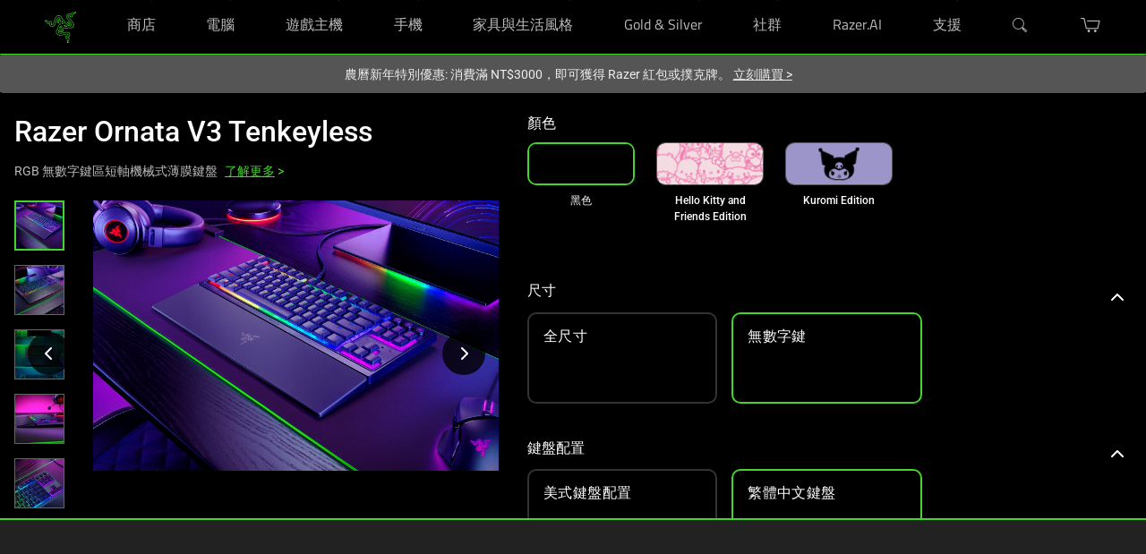

--- FILE ---
content_type: application/javascript
request_url: https://www.razer.com/chunk-3ADQPNWU.js
body_size: 22721
content:
import{a as un,b as mn}from"./chunk-FBKQWVN7.js";import{A as _e,B as qe,a as U,b as jt,c as Lt,d as _t,e as zi,f as Ki,g as Xi,h as Ji,i as en,k as tn,l as nn,m as rn,n as on,o as an,p as cn,q as sn,r as dn,s as ln,v as se,y as pn,z as fe}from"./chunk-YYRK2AS7.js";import{A as mi,B as hi,C as Wi,D as Zi,g as Qi}from"./chunk-ZMKG3WS6.js";import{r as Hi}from"./chunk-34TFT5OP.js";import{H as O,O as ft,P as Yi}from"./chunk-5Y3B6TKI.js";import{$ as Vi,A as Le,B as ji,Ba as Ae,C as tt,E as ri,F as oi,Fa as gt,Ga as yt,I as ai,Ka as ve,L as Li,La as ge,M as pt,O as ut,Pa as ci,Ra as si,U as mt,W as ht,X as it,Y as vt,Ya as di,Z as nt,Za as li,_ as Ve,b as Bi,c as lt,e as W,eb as pi,g as Ke,h as Xe,ja as Ui,ka as qi,m as Bt,n as Oi,p as Je,q as ni,qb as ui,s as et,ua as rt,v as Ot,va as Gi,za as Ue}from"./chunk-JZHJRSQX.js";import{$c as It,Aa as Et,Ac as J,B as P,Dc as Di,Ef as ne,Fe as Zt,G as q,Gb as p,Gg as ii,Hb as d,Hg as ce,Ib as g,Ie as Se,J as Mt,Jb as $,K,Kb as N,Ke as wt,Kg as Ni,Lb as Ie,Le as Rt,Mb as X,Mc as Fi,Me as zt,N as pe,Nd as Pt,Ne as Kt,Ng as je,Og as be,Pd as Ge,Qd as Re,Ra as ki,Rb as B,Rf as We,Sb as h,Sd as he,Sf as Oe,Vb as G,Vc as xe,Wb as Ht,Wc as ae,We as Ti,Wg as re,Xc as Mi,Xe as Xt,Xg as oe,Ya as o,Yc as Ei,_ as w,a as _i,ad as ee,af as Jt,b as qt,ba as V,bf as Ne,cc as H,da as Si,db as C,dg as st,e as Ee,eb as bi,ec as x,eg as dt,fc as ct,ff as ye,ga as R,gc as b,gf as He,ha as j,hb as z,hc as Te,i as Ci,ia as at,ib as L,ig as ke,ja as v,jd as Y,jf as $t,jg as Pi,ka as k,kb as Ai,kf as Nt,lf as Qe,m as Z,n as xi,nb as _,oe as Q,of as Be,q as y,qc as me,qd as Tt,qe as Ii,qf as te,r as M,ra as E,rc as D,rf as ie,rg as ei,s as Gt,sa as I,sc as Qt,sd as Wt,sg as ti,tb as F,tg as wi,ub as s,ud as we,ug as Ri,uh as Ze,ve as Ye,vg as $i,wb as Yt,wc as a,wh as ze,xc as c,yc as Pe,ze as $e}from"./chunk-AJPKIOMH.js";import{a as Me,b as ot}from"./chunk-FBFWB55K.js";var Ct=class{},Sn=(()=>{class i{constructor(){this.adapter=k(Ct)}setBillingAddress(e,t,n){return this.adapter.setBillingAddress(e,t,n)}static{this.\u0275fac=function(t){return new(t||i)}}static{this.\u0275prov=R({token:i,factory:i.\u0275fac})}}return i})(),xt=class{},kn=(()=>{class i{constructor(e){this.adapter=e}createAddress(e,t,n){return this.adapter.createAddress(e,t,n)}setAddress(e,t,n){return this.adapter.setAddress(e,t,n)}clearCheckoutDeliveryAddress(e,t){return this.adapter.clearCheckoutDeliveryAddress(e,t)}static{this.\u0275fac=function(t){return new(t||i)(v(xt))}}static{this.\u0275prov=R({token:i,factory:i.\u0275fac})}}return i})(),St=class{},bn=(()=>{class i{constructor(e){this.adapter=e}setMode(e,t,n){return this.adapter.setMode(e,t,n)}getSupportedModes(e,t){return this.adapter.getSupportedModes(e,t)}clearCheckoutDeliveryMode(e,t){return this.adapter.clearCheckoutDeliveryMode(e,t)}static{this.\u0275fac=function(t){return new(t||i)(v(St))}}static{this.\u0275prov=R({token:i,factory:i.\u0275fac})}}return i})(),kt=class{},An=(()=>{class i{constructor(e){this.adapter=e}createPaymentDetails(e,t,n){return this.adapter.createPaymentDetails(e,t,n)}setPaymentDetails(e,t,n){return this.adapter.setPaymentDetails(e,t,n)}getPaymentCardTypes(){return this.adapter.getPaymentCardTypes()}static{this.\u0275fac=function(t){return new(t||i)(v(kt))}}static{this.\u0275prov=R({token:i,factory:i.\u0275fac})}}return i})(),bt=class{},Dn=(()=>{class i{constructor(e){this.adapter=e}getCheckoutDetails(e,t){return this.adapter.getCheckoutDetails(e,t)}static{this.\u0275fac=function(t){return new(t||i)(v(bt))}}static{this.\u0275prov=R({token:i,factory:i.\u0275fac})}}return i})(),hn=(()=>{class i{constructor(){this.activeCartFacade=k(O),this.userIdService=k($e),this.commandService=k(He),this.checkoutBillingAddressConnector=k(Sn),this.checkoutQueryFacade=k(qe),this.setBillingAddressCommand=this.commandService.create(e=>this.checkoutPreconditions().pipe(w(([t,n])=>{if(!e||!Object.keys(e)?.length)throw new Error("Checkout conditions not met");return this.checkoutBillingAddressConnector.setBillingAddress(t,n,e)})),{strategy:ye.CancelPrevious})}checkoutPreconditions(){return M([this.userIdService.takeUserId(),this.activeCartFacade.takeActiveCartId(),this.activeCartFacade.isGuestCart()]).pipe(K(1),y(([e,t,n])=>{if(!e||!t||e===Ye&&!n)throw new Error("Checkout conditions not met");return[e,t]}))}setBillingAddress(e){return this.setBillingAddressCommand.execute(e)}static{this.\u0275fac=function(t){return new(t||i)}}static{this.\u0275prov=R({token:i,factory:i.\u0275fac})}}return i})(),vn=(()=>{class i{constructor(e,t,n,r,m,u){this.activeCartFacade=e,this.userIdService=t,this.eventService=n,this.commandService=r,this.checkoutDeliveryAddressConnector=m,this.checkoutQueryFacade=u,this.createDeliveryAddressCommand=this.commandService.create(f=>this.checkoutPreconditions().pipe(w(([S,A])=>this.checkoutDeliveryAddressConnector.createAddress(S,A,f).pipe(y(T=>(T.titleCode=f.titleCode,f.region?.isocodeShort&&(T.region=ot(Me({},T.region),{isocodeShort:f.region.isocodeShort})),T)),V(T=>this.eventService.dispatch({userId:S,cartId:A,address:T},Xi))))),{strategy:ye.CancelPrevious}),this.setDeliveryAddressCommand=this.commandService.create(f=>this.checkoutPreconditions().pipe(w(([S,A])=>{let T=f.id;if(!T)throw new Error("Checkout conditions not met");return this.checkoutDeliveryAddressConnector.setAddress(S,A,T).pipe(V(()=>{this.eventService.dispatch({userId:S,cartId:A,address:f},Ji)}))})),{strategy:ye.CancelPrevious}),this.clearDeliveryAddressCommand=this.commandService.create(()=>this.checkoutPreconditions().pipe(w(([f,S])=>this.checkoutDeliveryAddressConnector.clearCheckoutDeliveryAddress(f,S).pipe(V(()=>{this.eventService.dispatch({userId:f,cartId:S},en)})))),{strategy:ye.CancelPrevious})}checkoutPreconditions(){return M([this.userIdService.takeUserId(),this.activeCartFacade.takeActiveCartId(),this.activeCartFacade.isGuestCart()]).pipe(K(1),y(([e,t,n])=>{if(!e||!t||e===Ye&&!n)throw new Error("Checkout conditions not met");return[e,t]}))}getDeliveryAddressState(){return this.checkoutQueryFacade.getCheckoutDetailsState().pipe(y(e=>ot(Me({},e),{data:e.data?.deliveryAddress})))}createAndSetAddress(e){return this.createDeliveryAddressCommand.execute(e)}setDeliveryAddress(e){return this.setDeliveryAddressCommand.execute(e)}clearCheckoutDeliveryAddress(){return this.clearDeliveryAddressCommand.execute()}static{this.\u0275fac=function(t){return new(t||i)(v(O),v($e),v($t),v(He),v(kn),v(qe))}}static{this.\u0275prov=R({token:i,factory:i.\u0275fac})}}return i})(),gn=(()=>{class i{getCheckoutSupportedDeliveryModesQueryReloadEvents(){return[on]}getCheckoutSupportedDeliveryModesQueryResetEvents(){return[an]}constructor(e,t,n,r,m,u,f){this.activeCartFacade=e,this.userIdService=t,this.eventService=n,this.queryService=r,this.commandService=m,this.checkoutDeliveryModesConnector=u,this.checkoutQueryFacade=f,this.supportedDeliveryModesQuery=this.queryService.create(()=>this.checkoutPreconditions().pipe(w(([S,A])=>this.checkoutDeliveryModesConnector.getSupportedModes(S,A))),{reloadOn:this.getCheckoutSupportedDeliveryModesQueryReloadEvents(),resetOn:this.getCheckoutSupportedDeliveryModesQueryResetEvents()}),this.setDeliveryModeCommand=this.commandService.create(S=>this.checkoutPreconditions().pipe(w(([A,T])=>this.checkoutDeliveryModesConnector.setMode(A,T,S).pipe(V(()=>{this.eventService.dispatch({userId:A,cartId:T,cartCode:T,deliveryModeCode:S},tn)})))),{strategy:ye.CancelPrevious}),this.clearDeliveryModeCommand=this.commandService.create(()=>this.checkoutPreconditions().pipe(w(([S,A])=>this.checkoutDeliveryModesConnector.clearCheckoutDeliveryMode(S,A).pipe(V({next:()=>{this.eventService.dispatch({userId:S,cartId:A,cartCode:A},nn)},error:()=>{this.eventService.dispatch({userId:S,cartId:A,cartCode:A},rn)}})))),{strategy:ye.CancelPrevious})}checkoutPreconditions(){return M([this.userIdService.takeUserId(),this.activeCartFacade.takeActiveCartId(),this.activeCartFacade.isGuestCart()]).pipe(K(1),y(([e,t,n])=>{if(!e||!t||e===Ye&&!n)throw new Error("Checkout conditions not met");return[e,t]}))}getSupportedDeliveryModesState(){return this.supportedDeliveryModesQuery.getState()}getSupportedDeliveryModes(){return this.getSupportedDeliveryModesState().pipe(P(e=>!e.loading),y(e=>e.data??[]))}getSelectedDeliveryModeState(){return this.checkoutQueryFacade.getCheckoutDetailsState().pipe(y(e=>ot(Me({},e),{data:e.data?.deliveryMode})))}setDeliveryMode(e){return this.setDeliveryModeCommand.execute(e)}clearCheckoutDeliveryMode(){return this.clearDeliveryModeCommand.execute()}static{this.\u0275fac=function(t){return new(t||i)(v(O),v($e),v($t),v(Nt),v(He),v(bn),v(qe))}}static{this.\u0275prov=R({token:i,factory:i.\u0275fac})}}return i})(),yn=(()=>{class i{getCheckoutPaymentCardTypesQueryReloadEvents(){return[dn]}getCheckoutPaymentCardTypesQueryResetEvents(){return[ln]}constructor(e,t,n,r,m,u,f){this.activeCartFacade=e,this.userIdService=t,this.queryService=n,this.commandService=r,this.eventService=m,this.checkoutPaymentConnector=u,this.checkoutQueryFacade=f,this.paymentCardTypesQuery=this.queryService.create(()=>this.checkoutPaymentConnector.getPaymentCardTypes(),{reloadOn:this.getCheckoutPaymentCardTypesQueryReloadEvents(),resetOn:this.getCheckoutPaymentCardTypesQueryResetEvents()}),this.createPaymentMethodCommand=this.commandService.create(S=>this.checkoutPreconditions().pipe(w(([A,T])=>this.checkoutPaymentConnector.createPaymentDetails(A,T,S).pipe(V(Ce=>this.eventService.dispatch({userId:A,cartId:T,paymentDetails:Ce},cn))))),{strategy:ye.CancelPrevious}),this.setPaymentMethodCommand=this.commandService.create(S=>this.checkoutPreconditions().pipe(w(([A,T])=>{let Ce=S?.id;if(!Ce)throw new Error("Checkout conditions not met");return this.checkoutPaymentConnector.setPaymentDetails(A,T,Ce).pipe(V(()=>this.eventService.dispatch({userId:A,cartId:T,paymentDetailsId:Ce},sn)))})),{strategy:ye.CancelPrevious})}checkoutPreconditions(){return M([this.userIdService.takeUserId(),this.activeCartFacade.takeActiveCartId(),this.activeCartFacade.isGuestCart()]).pipe(K(1),y(([e,t,n])=>{if(!e||!t||e===Ye&&!n)throw new Error("Checkout conditions not met");return[e,t]}))}getPaymentCardTypesState(){return this.paymentCardTypesQuery.getState()}getPaymentCardTypes(){return this.getPaymentCardTypesState().pipe(y(e=>e.data??[]))}getPaymentDetailsState(){return this.checkoutQueryFacade.getCheckoutDetailsState().pipe(y(e=>ot(Me({},e),{data:e.data?.paymentInfo})))}createPaymentDetails(e){return this.createPaymentMethodCommand.execute(e)}setPaymentDetails(e){return this.setPaymentMethodCommand.execute(e)}static{this.\u0275fac=function(t){return new(t||i)(v(O),v($e),v(Nt),v(He),v($t),v(An),v(qe))}}static{this.\u0275prov=R({token:i,factory:i.\u0275fac})}}return i})(),fn=(()=>{class i{getCheckoutQueryReloadEvents(){return[zi]}getCheckoutQueryResetEvents(){return[Ki]}constructor(e,t,n,r){this.activeCartFacade=e,this.userIdService=t,this.queryService=n,this.checkoutConnector=r,this.checkoutQuery$=this.queryService.create(()=>this.checkoutPreconditions().pipe(w(([m,u])=>this.checkoutConnector.getCheckoutDetails(m,u))),{reloadOn:this.getCheckoutQueryReloadEvents(),resetOn:this.getCheckoutQueryResetEvents()})}checkoutPreconditions(){return M([this.userIdService.takeUserId(),this.activeCartFacade.takeActiveCartId(),this.activeCartFacade.isGuestCart()]).pipe(K(1),y(([e,t,n])=>{if(!e||!t||e===Ye&&!n)throw new Error("Checkout conditions not met");return[e,t]}))}getCheckoutDetailsState(){return this.checkoutQuery$.getState()}static{this.\u0275fac=function(t){return new(t||i)(v(O),v($e),v(Nt),v(Dn))}}static{this.\u0275prov=R({token:i,factory:i.\u0275fac})}}return i})(),Bn=[vn,{provide:se,useExisting:vn},gn,{provide:fe,useExisting:gn},yn,{provide:_e,useExisting:yn},fn,{provide:qe,useExisting:fn},hn,{provide:pn,useExisting:hn}],_n=(()=>{class i extends ii{constructor(e,t,n){super(),this.translationService=e,this.activeCartFacade=t,this.basePageMetaResolver=n,this.pageType=Ii.CONTENT_PAGE,this.pageTemplate="MultiStepCheckoutSummaryPageTemplate"}resolveTitle(){return this.basePageMetaResolver.resolveTitle()}resolveHeading(){return this.translationService.translate("pageMetaResolver.checkout.title")}resolveDescription(){return this.basePageMetaResolver.resolveDescription()}resolveRobots(){return this.basePageMetaResolver.resolveRobots()}static{this.\u0275fac=function(t){return new(t||i)(v(ce),v(O),v(Ni))}}static{this.\u0275prov=R({token:i,factory:i.\u0275fac,providedIn:"root"})}}return i})(),Ca=(()=>{class i{static{this.\u0275fac=function(t){return new(t||i)}}static{this.\u0275mod=L({type:i})}static{this.\u0275inj=j({providers:[...Bn,kn,Sn,bn,An,Dn,_n,{provide:ii,useExisting:_n,multi:!0}]})}}return i})(),Fn=new at("DeliveryModeNormalizer"),Mn=new at("PaymentDetailsSerializer"),En=new at("PaymentCardTypeNormalizer"),In=new at("CheckoutNormalizer");var On=(()=>{class i{constructor(){this.logger=k(Se),this.http=k(we),this.occEndpoints=k(Ne),this.converter=k(Be)}setBillingAddress(e,t,n){return this.http.put(this.getSetBillingAddressEndpoint(e,t),n).pipe(q(r=>xi(te(r,this.logger))),ne({shouldRetry:ie}))}getSetBillingAddressEndpoint(e,t){return this.occEndpoints.buildUrl("setBillingAddress",{urlParams:{userId:e,cartId:t}})}static{this.\u0275fac=function(t){return new(t||i)}}static{this.\u0275prov=R({token:i,factory:i.\u0275fac})}}return i})(),jn=(()=>{class i{constructor(e,t,n){this.http=e,this.occEndpoints=t,this.converter=n,this.logger=k(Se)}createAddress(e,t,n){return n=this.converter.convert(n,Ri),this.http.post(this.getCreateDeliveryAddressEndpoint(e,t),n,{headers:new Tt().set("Content-Type","application/json")}).pipe(q(r=>{throw te(r,this.logger)}),ne({shouldRetry:ie}),this.converter.pipeable(wi))}getCreateDeliveryAddressEndpoint(e,t){return this.occEndpoints.buildUrl("createDeliveryAddress",{urlParams:{userId:e,cartId:t}})}setAddress(e,t,n){return this.http.put(this.getSetDeliveryAddressEndpoint(e,t,n),{}).pipe(q(r=>{throw te(r,this.logger)}),ne({shouldRetry:ie}))}getSetDeliveryAddressEndpoint(e,t,n){return this.occEndpoints.buildUrl("setDeliveryAddress",{urlParams:{userId:e,cartId:t},queryParams:{addressId:n}})}clearCheckoutDeliveryAddress(e,t){return this.http.delete(this.getRemoveDeliveryAddressEndpoint(e,t)).pipe(q(n=>{throw te(n,this.logger)}),ne({shouldRetry:ie}))}getRemoveDeliveryAddressEndpoint(e,t){return this.occEndpoints.buildUrl("removeDeliveryAddress",{urlParams:{userId:e,cartId:t}})}static{this.\u0275fac=function(t){return new(t||i)(v(we),v(Ne),v(Be))}}static{this.\u0275prov=R({token:i,factory:i.\u0275fac})}}return i})(),Ln=(()=>{class i{constructor(e,t,n){this.http=e,this.occEndpoints=t,this.converter=n,this.logger=k(Se)}setMode(e,t,n){return this.http.put(this.getSetDeliveryModeEndpoint(e,t,n),{}).pipe(q(r=>{throw te(r,this.logger)}),ne({shouldRetry:ie}))}getSetDeliveryModeEndpoint(e,t,n){return this.occEndpoints.buildUrl("setDeliveryMode",{urlParams:{userId:e,cartId:t},queryParams:{deliveryModeId:n}})}getSupportedModes(e,t){return this.http.get(this.getDeliveryModesEndpoint(e,t)).pipe(q(n=>{throw te(n,this.logger)}),ne({shouldRetry:ie}),y(n=>n.deliveryModes??[]),this.converter.pipeableMany(Fn))}getDeliveryModesEndpoint(e,t){return this.occEndpoints.buildUrl("deliveryModes",{urlParams:{userId:e,cartId:t}})}clearCheckoutDeliveryMode(e,t){return this.http.delete(this.getClearDeliveryModeEndpoint(e,t)).pipe(q(n=>{throw te(n,this.logger)}),ne({shouldRetry:ie}))}getClearDeliveryModeEndpoint(e,t){return this.occEndpoints.buildUrl("clearDeliveryMode",{urlParams:{userId:e,cartId:t}})}static{this.\u0275fac=function(t){return new(t||i)(v(we),v(Ne),v(Be))}}static{this.\u0275prov=R({token:i,factory:i.\u0275fac})}}return i})(),Vn=(()=>{class i{constructor(e,t,n){this.http=e,this.occEndpoints=t,this.converter=n,this.logger=k(Se),typeof DOMParser<"u"&&(this.domparser=new DOMParser)}createPaymentDetails(e,t,n){return n=this.converter.convert(n,Mn),this.getProviderSubInfo(e,t).pipe(y(r=>{let m=this.convertToMap(r.mappingLabels.entry);return{url:r.postUrl,parameters:this.getParamsForPaymentProvider(n,r.parameters.entry,m),mappingLabels:m}}),Gt(r=>this.createSubWithProvider(r.url,r.parameters).pipe(y(m=>this.extractPaymentDetailsFromHtml(m)),Gt(m=>(m.defaultPayment=n.defaultPayment??!1,m.savePaymentInfo=!0,this.createDetailsWithParameters(e,t,m).pipe(q(u=>{throw te(u,this.logger)}),ne({shouldRetry:ie}),this.converter.pipeable($i)))))))}setPaymentDetails(e,t,n){return this.http.put(this.getSetPaymentDetailsEndpoint(e,t,n),{}).pipe(q(r=>{throw te(r,this.logger)}),ne({shouldRetry:ie}))}getSetPaymentDetailsEndpoint(e,t,n){return this.occEndpoints.buildUrl("setCartPaymentDetails",{urlParams:{userId:e,cartId:t},queryParams:{paymentDetailsId:n}})}getPaymentCardTypes(){return this.http.get(this.getPaymentCardTypesEndpoint()).pipe(q(e=>{throw te(e,this.logger)}),ne({shouldRetry:ie}),y(e=>e.cardTypes??[]),this.converter.pipeableMany(En))}getPaymentCardTypesEndpoint(){return this.occEndpoints.buildUrl("cardTypes")}getProviderSubInfo(e,t){return this.http.get(this.getPaymentProviderSubInfoEndpoint(e,t)).pipe(q(n=>{throw te(n,this.logger)}),ne({shouldRetry:ie}))}getPaymentProviderSubInfoEndpoint(e,t){return this.occEndpoints.buildUrl("paymentProviderSubInfo",{urlParams:{userId:e,cartId:t}})}createSubWithProvider(e,t){let n=new Tt({"Content-Type":"application/x-www-form-urlencoded",Accept:"text/html"}),r=new Wt({encoder:new Jt});return Object.keys(t).forEach(m=>{r=r.append(m,t[m])}),this.http.post(e,r,{headers:n,responseType:"text"}).pipe(q(m=>{throw te(m,this.logger)}),ne({shouldRetry:ie}))}createDetailsWithParameters(e,t,n){let r=new Wt({encoder:new Jt});Object.keys(n).forEach(u=>{r=r.append(u,n[u])});let m=new Tt({"Content-Type":"application/x-www-form-urlencoded"});return this.http.post(this.getCreatePaymentDetailsEndpoint(e,t),r,{headers:m}).pipe(q(u=>{throw te(u,this.logger)}),ne({shouldRetry:ie}))}getCreatePaymentDetailsEndpoint(e,t){return this.occEndpoints.buildUrl("createPaymentDetails",{urlParams:{userId:e,cartId:t}})}getParamsForPaymentProvider(e,t,n){let r=this.convertToMap(t);return r[n.hybris_account_holder_name]=e.accountHolderName,r[n.hybris_card_type]=e.cardType?.code,r[n.hybris_card_number]=e.cardNumber,n.hybris_combined_expiry_date==="true"?r[n.hybris_card_expiry_date]=e.expiryMonth+n.hybris_separator_expiry_date+e.expiryYear:(r[n.hybris_card_expiration_month]=e.expiryMonth,r[n.hybris_card_expiration_year]=e.expiryYear),r[n.hybris_card_cvn]=e.cvn,r[n.hybris_billTo_country]=e.billingAddress?.country?.isocode,r[n.hybris_billTo_firstname]=e.billingAddress?.firstName,r[n.hybris_billTo_lastname]=e.billingAddress?.lastName,r[n.hybris_billTo_street1]=e.billingAddress?.line1+" "+e.billingAddress?.line2,r[n.hybris_billTo_city]=e.billingAddress?.town,e.billingAddress?.region?r[n.hybris_billTo_region]=e.billingAddress.region.isocodeShort:r[n.hybris_billTo_region]="",r[n.hybris_billTo_postalcode]=e.billingAddress?.postalCode,r}extractPaymentDetailsFromHtml(e){let r=this.domparser.parseFromString(e,"text/xml").getElementsByTagName("form")[0].getElementsByTagName("input"),m={};for(let u=0;r[u];u++){let f=r[u],S=f.getAttribute("name"),A=f.getAttribute("value");S&&S!=="{}"&&A&&A!==""&&(m[S]=A)}return m}convertToMap(e){return e.reduce(function(t,n){let r=n.key;return t[r]=n.value,t},{})}static{this.\u0275fac=function(t){return new(t||i)(v(we),v(Ne),v(Be))}}static{this.\u0275prov=R({token:i,factory:i.\u0275fac})}}return i})(),Un=(()=>{class i{constructor(e,t,n){this.http=e,this.occEndpoints=t,this.converter=n,this.logger=k(Se)}getCheckoutDetails(e,t){return this.http.get(this.getGetCheckoutDetailsEndpoint(e,t)).pipe(q(n=>{throw te(n,this.logger)}),ne({shouldRetry:ie}),this.converter.pipeable(In))}getGetCheckoutDetailsEndpoint(e,t){return this.occEndpoints.buildUrl("getCheckoutDetails",{urlParams:{userId:e,cartId:t}})}static{this.\u0275fac=function(t){return new(t||i)(v(we),v(Ne),v(Be))}}static{this.\u0275prov=R({token:i,factory:i.\u0275fac})}}return i})(),vi="users/${userId}/carts/${cartId}/addresses/delivery",Vt="users/${userId}/carts/${cartId}/deliverymode",qn={backend:{occ:{endpoints:{setDeliveryAddress:vi,cardTypes:"cardtypes",createDeliveryAddress:vi,removeDeliveryAddress:vi,deliveryMode:Vt,setDeliveryMode:Vt,clearDeliveryMode:Vt,deliveryModes:`${Vt}s`,setCartPaymentDetails:"users/${userId}/carts/${cartId}/paymentdetails",paymentProviderSubInfo:"users/${userId}/carts/${cartId}/payment/sop/request?responseUrl=sampleUrl",createPaymentDetails:"users/${userId}/carts/${cartId}/payment/sop/response",getCheckoutDetails:"users/${userId}/carts/${cartId}?fields=deliveryAddress(FULL),deliveryMode(FULL),paymentInfo(FULL)",setBillingAddress:"users/${userId}/carts/${cartId}/addresses/billing"}}}},wa=(()=>{class i{static{this.\u0275fac=function(t){return new(t||i)}}static{this.\u0275mod=L({type:i})}static{this.\u0275inj=j({providers:[Q(qn),{provide:bt,useClass:Un},{provide:xt,useClass:jn},{provide:St,useClass:Ln},{provide:kt,useClass:Vn},{provide:Ct,useClass:On}],imports:[Y]})}}return i})();function Gn(i,l){}function Yn(i,l){if(i&1&&(p(0,"section"),a(1,"cxTranslate"),_(2,Gn,0,0,"ng-template",6),d()),i&2){h();let e=H(2);F("aria-label",c(1,2,"checkoutAddress.shippingAddress")),o(2),s("ngTemplateOutlet",e)}}function Hn(i,l){i&1&&(g(0,"div",11),a(1,"cxTranslate")),i&2&&F("aria-label",c(1,1,"common.loaded"))}function Qn(i,l){i&1&&Ie(0)}function Wn(i,l){if(i&1){let e=X();p(0,"div",22)(1,"div",23),B("click",function(){let n=E(e).$implicit,r=h(5);return I(r.selectAddress(n.address))}),p(2,"cx-card",24),B("sendCard",function(){let n=E(e).$implicit,r=h(5);return I(r.selectAddress(n.address))}),d()()()}if(i&2){let e=l.$implicit,t=l.index;o(2),s("border",!0)("index",t)("fitToContainer",!0)("content",e.card)("role","group")}}function Zn(i,l){if(i&1){let e=X();p(0,"p",12),x(1),a(2,"cxTranslate"),d(),p(3,"div",13)(4,"button",14),B("click",function(){E(e);let n=h(4);return I(n.showNewAddressForm())}),x(5),a(6,"cxTranslate"),d()(),p(7,"div",15),_(8,Wn,3,5,"div",16),d(),p(9,"div",17)(10,"button",14),B("click",function(){E(e);let n=h(4);return I(n.showNewAddressForm())}),x(11),a(12,"cxTranslate"),d()(),p(13,"div",18)(14,"div",19)(15,"button",20),B("click",function(){E(e);let n=h(4);return I(n.back())}),x(16),a(17,"cxTranslate"),d()(),p(18,"div",19)(19,"button",21),a(20,"async"),B("click",function(){E(e);let n=h(4);return I(n.next())}),x(21),a(22,"cxTranslate"),d()()()}if(i&2){let e,t=h(2).ngIf,n=h(2);o(),b(" ",c(2,7,"checkoutAddress.selectYourDeliveryAddress")," "),o(4),b(" ",c(6,9,"checkoutAddress.addNewAddress")," "),o(3),s("ngForOf",t),o(3),b(" ",c(12,11,"checkoutAddress.addNewAddress")," "),o(5),b(" ",c(17,13,n.backBtnText)," "),o(3),s("disabled",!((e=c(20,15,n.selectedAddress$))!=null&&e.id)),o(2),b(" ",c(22,17,"common.continue")," ")}}function zn(i,l){if(i&1){let e=X();p(0,"cx-address-form",26),B("backToAddress",function(){E(e);let n=h(5);return I(n.hideNewAddressForm(!1))})("submitAddress",function(n){E(e);let r=h(5);return I(r.addAddress(n))}),d()}i&2&&s("showTitleCode",!0)}function Kn(i,l){if(i&1){let e=X();p(0,"cx-address-form",27),a(1,"cxTranslate"),B("backToAddress",function(){E(e);let n=h(5);return I(n.hideNewAddressForm(!0))})("submitAddress",function(n){E(e);let r=h(5);return I(r.addAddress(n))}),d()}if(i&2){let e=h(5);G("cancelBtnLabel",c(1,4,e.backBtnText)),s("showTitleCode",!0)("setAsDefaultField",!e.isGuestCheckout)("addressData",e.selectedAddress)}}function Xn(i,l){if(i&1&&_(0,zn,1,1,"cx-address-form",25)(1,Kn,2,6,"ng-template",null,4,J),i&2){let e=H(2),t=h(2).ngIf;s("ngIf",t.length)("ngIfElse",e)}}function Jn(i,l){if(i&1&&($(0),_(1,Hn,2,3,"div",9)(2,Qn,1,0,"ng-container",10)(3,Zn,23,19,"ng-template",null,2,J)(5,Xn,3,2,"ng-template",null,3,J),N()),i&2){let e=H(4),t=H(6),n=h().ngIf,r=h(2);o(),s("cxFeature","!a11yRemoveStatusLoadedRole"),o(),s("ngIf",(n==null?null:n.length)&&!r.addressFormOpened)("ngIfThen",e)("ngIfElse",t)}}function er(i,l){if(i&1&&($(0),_(1,Jn,7,4,"ng-container",5),a(2,"async"),N()),i&2){let e=h(2),t=H(4);o(),s("ngIf",!c(2,2,e.isUpdating$))("ngIfElse",t)}}function tr(i,l){if(i&1&&(p(0,"h2",7),x(1),a(2,"cxTranslate"),d(),_(3,er,3,4,"ng-container",8),a(4,"async")),i&2){let e=h();o(),b(" ",c(2,2,"checkoutAddress.shippingAddress")," "),o(2),s("ngIf",c(4,4,e.cards$))}}function ir(i,l){i&1&&(p(0,"div",28),g(1,"cx-spinner"),d())}var nr=i=>({item:i}),Pn=i=>({items:i,readonly:!0});function rr(i,l){i&1&&($(0),p(1,"legend",10),x(2),a(3,"cxTranslate"),d(),N()),i&2&&(o(2),b(" ",c(3,1,"checkoutMode.deliveryMethod")," "))}function or(i,l){i&1&&($(0),p(1,"legend",10),x(2),a(3,"cxTranslate"),d(),N()),i&2&&(o(2),b(" ",c(3,1,"checkoutMode.deliveryOptions")," "))}function ar(i,l){i&1&&(g(0,"div",15),a(1,"cxTranslate")),i&2&&F("aria-label",c(1,1,"common.loaded"))}function cr(i,l){if(i&1){let e=X();p(0,"div",16)(1,"input",17),B("change",function(n){let r=E(e).$implicit,m=h(2);return I(m.changeMode(r.code,n))})("click",function(n){let r=E(e).$implicit,m=h(2);return I(m.changeMode(r.code,n))}),d(),p(2,"label",18)(3,"div",19),x(4),p(5,"span",20),x(6),d()(),p(7,"div",21),x(8),d(),g(9,"div",22),d()()}if(i&2){let e=l.$implicit,t=h(2);o(),Ht("id","deliveryMode-",e.code,""),s("value",e.code),F("aria-checked",t.getAriaChecked(e.code))("aria-label",e.name+" "+e.description+" "+(e.deliveryCost==null?null:e.deliveryCost.formattedValue)),o(),Ht("for","deliveryMode-",e.code,""),o(2),b(" ",e.name," "),o(2),b("(",e.description,")"),o(2),b(" ",e.deliveryCost==null?null:e.deliveryCost.formattedValue," ")}}function sr(i,l){}function dr(i,l){if(i&1&&($(0),_(1,ar,2,3,"div",11),p(2,"div",12),_(3,cr,10,10,"div",13)(4,sr,0,0,"ng-template",14),a(5,"async"),d(),N()),i&2){let e=l.ngIf,t=h();o(),s("cxFeature","!a11yRemoveStatusLoadedRole"),o(),s("formGroup",t.mode),o(),s("ngForOf",e),o(),s("cxOutlet",t.CartOutlets.DELIVERY_MODE)("cxOutletContext",D(7,nr,c(5,5,t.activeCartFacade.getActive())))}}function lr(i,l){}function pr(i,l){if(i&1&&($(0),p(1,"h2",10),x(2),a(3,"cxTranslate"),d(),_(4,lr,0,0,"ng-template",14),a(5,"async"),N()),i&2){let e=h();o(2),b(" ",c(3,3,"checkoutMode.deliveryEntries")," "),o(2),s("cxOutlet",e.CartOutlets.CART_ITEM_LIST)("cxOutletContext",D(7,Pn,c(5,5,e.activeCartFacade.getDeliveryEntries())))}}function ur(i,l){i&1&&(p(0,"div",23),g(1,"cx-spinner"),d())}var De=i=>({label:i});function mr(i,l){}var At=()=>({required:"true"}),Dt=i=>({ariaLabel:i});function hr(i,l){if(i&1){let e=X();$(0),p(1,"div",5)(2,"div",6)(3,"label")(4,"input",7),a(5,"cxTranslate"),B("change",function(){E(e);let n=h();return I(n.toggleSameAsDeliveryAddress())}),d(),p(6,"span",8),x(7),a(8,"cxTranslate"),d()()()(),N()}if(i&2){let e=h();o(4),s("checked",e.sameAsDeliveryAddress),F("aria-label",c(5,3,"paymentForm.billingAddressSameAsShipping")),o(3),ct(c(8,5,"paymentForm.sameAsDeliveryAddress"))}}function vr(i,l){if(i&1&&($(0),g(1,"cx-card",9),N()),i&2){let e=l.ngIf,t=h();o(),s("content",t.getAddressCardContent(e))}}function gr(i,l){if(i&1){let e=X();p(0,"div")(1,"label")(2,"span",12),x(3),a(4,"cxTranslate"),g(5,"cx-form-required-asterisks"),d(),p(6,"ng-select",28),a(7,"cxTranslate"),a(8,"cxTranslate"),B("change",function(n){E(e);let r=h(3);return I(r.countrySelected(n))}),d(),g(9,"cx-form-errors",29),d()()}if(i&2){let e,t=h().ngIf,n=h(2);o(3),b(" ",c(4,10,"addressForm.country")," "),o(3),G("placeholder",c(7,12,"addressForm.selectOne")),s("inputAttrs",me(16,At))("searchable",!0)("clearable",!1)("items",t)("cxNgSelectA11y",D(17,Dt,c(8,14,"addressForm.country"))),F("aria-invalid",((e=n.billingAddressForm.get("isocode"))==null?null:e.touched)&&((e=n.billingAddressForm.get("isocode"))==null?null:e.invalid))("aria-errormessage","isocodeError"),o(3),s("control",n.billingAddressForm.get("country.isocode"))}}function yr(i,l){if(i&1&&($(0),_(1,gr,10,19,"div",3),N()),i&2){let e=l.ngIf;o(),s("ngIf",e.length!==0)}}function fr(i,l){if(i&1&&($(0),p(1,"div",22)(2,"label")(3,"span",12),x(4),a(5,"cxTranslate"),d(),g(6,"ng-select",31),a(7,"cxTranslate"),a(8,"cxTranslate"),g(9,"cx-form-errors",32),d()(),N()),i&2){let e,t=h().ngIf,n=h(2);o(4),ct(c(5,12,"addressForm.state")),o(2),G("bindLabel",t[0].name?"name":"isocodeShort"),G("bindValue",t[0].name?"isocodeShort":"region"),G("placeholder",c(7,14,"addressForm.selectOne")),s("inputAttrs",me(18,At))("searchable",!0)("clearable",!1)("items",t)("cxNgSelectA11y",D(19,Dt,c(8,16,"addressForm.state"))),F("aria-invalid",((e=n.billingAddressForm.get("isocodeShort"))==null?null:e.touched)&&((e=n.billingAddressForm.get("isocodeShort"))==null?null:e.invalid))("aria-errormessage","isocodeShortError"),o(3),s("control",n.billingAddressForm.get("region.isocodeShort"))}}function _r(i,l){if(i&1&&($(0,30),_(1,fr,10,21,"ng-container",3),N()),i&2){let e=l.ngIf;o(),s("ngIf",e.length!==0)}}function Cr(i,l){if(i&1&&(p(0,"div",10),g(1,"cx-form-required-legend"),p(2,"div",11),_(3,yr,2,1,"ng-container",3),a(4,"async"),d(),p(5,"div",5)(6,"label")(7,"span",12),x(8),a(9,"cxTranslate"),g(10,"cx-form-required-asterisks"),d(),g(11,"input",13),a(12,"cxTranslate"),g(13,"cx-form-errors",14),d()(),p(14,"div",5)(15,"label")(16,"span",12),x(17),a(18,"cxTranslate"),g(19,"cx-form-required-asterisks"),d(),g(20,"input",15),a(21,"cxTranslate"),g(22,"cx-form-errors",16),d()(),p(23,"div",5)(24,"label")(25,"span",12),x(26),a(27,"cxTranslate"),g(28,"cx-form-required-asterisks"),d(),g(29,"input",17),a(30,"cxTranslate"),g(31,"cx-form-errors",18),d()(),p(32,"div",5)(33,"label")(34,"span",19),x(35),a(36,"cxTranslate"),d(),g(37,"input",20),a(38,"cxTranslate"),d()(),p(39,"div",21)(40,"div",22)(41,"label")(42,"span",12),x(43),a(44,"cxTranslate"),g(45,"cx-form-required-asterisks"),d(),g(46,"input",23),a(47,"cxTranslate"),g(48,"cx-form-errors",24),d()(),p(49,"div",22)(50,"label")(51,"span",12),x(52),a(53,"cxTranslate"),g(54,"cx-form-required-asterisks"),d(),g(55,"input",25),a(56,"cxTranslate"),g(57,"cx-form-errors",26),d()(),_(58,_r,2,1,"ng-container",27),a(59,"async"),d()()),i&2){let e,t,n,r,m,u=h();s("formGroup",u.billingAddressForm),o(3),s("ngIf",c(4,30,u.countries$)),o(5),b(" ",c(9,32,"addressForm.firstName.label")," "),o(3),G("placeholder",c(12,34,"addressForm.firstName.placeholder")),F("aria-invalid",((e=u.billingAddressForm.get("firstName"))==null?null:e.touched)&&((e=u.billingAddressForm.get("firstName"))==null?null:e.invalid))("aria-errormessage","firstNameError"),o(2),s("control",u.billingAddressForm.get("firstName")),o(4),b(" ",c(18,36,"addressForm.lastName.label")," "),o(3),G("placeholder",c(21,38,"addressForm.lastName.placeholder")),F("aria-invalid",((t=u.billingAddressForm.get("lastName"))==null?null:t.touched)&&((t=u.billingAddressForm.get("lastName"))==null?null:t.invalid))("aria-errormessage","lastNameError"),o(2),s("control",u.billingAddressForm.get("lastName")),o(4),b(" ",c(27,40,"addressForm.address1")," "),o(3),G("placeholder",c(30,42,"addressForm.streetAddress")),F("aria-invalid",((n=u.billingAddressForm.get("line1"))==null?null:n.touched)&&((n=u.billingAddressForm.get("line1"))==null?null:n.invalid))("aria-errormessage","line1Error"),o(2),s("control",u.billingAddressForm.get("line1")),o(4),ct(c(36,44,"addressForm.address2")),o(2),G("placeholder",c(38,46,"addressForm.aptSuite")),o(6),b(" ",c(44,48,"addressForm.city.label")," "),o(3),G("placeholder",c(47,50,"addressForm.city.placeholder")),F("aria-invalid",((r=u.billingAddressForm.get("town"))==null?null:r.touched)&&((r=u.billingAddressForm.get("town"))==null?null:r.invalid))("aria-errormessage","townError"),o(2),s("control",u.billingAddressForm.get("town")),o(4),b(" ",c(53,52,"addressForm.zipCode.label")," "),o(3),G("placeholder",c(56,54,"addressForm.zipCode.placeholder")),F("aria-invalid",((m=u.billingAddressForm.get("postalCode"))==null?null:m.touched)&&((m=u.billingAddressForm.get("postalCode"))==null?null:m.invalid))("aria-errormessage","postalCodeError"),o(2),s("control",u.billingAddressForm.get("postalCode")),o(),s("ngIf",c(59,56,u.regions$))}}var Tn=i=>({selected:i});function xr(i,l){i&1&&(g(0,"div",29),a(1,"cxTranslate")),i&2&&F("aria-label",c(1,1,"common.loaded"))}function Sr(i,l){if(i&1&&(p(0,"div")(1,"label")(2,"span",30),x(3),a(4,"cxTranslate"),g(5,"cx-form-required-asterisks"),d(),g(6,"ng-select",31),a(7,"cxTranslate"),a(8,"cxTranslate"),g(9,"cx-form-errors",18),a(10,"cxTranslate"),d()()),i&2){let e=h().ngIf,t=h(2);o(3),b("",c(4,9,"paymentForm.paymentType")," "),o(3),G("placeholder",c(7,11,"paymentForm.selectOne")),s("inputAttrs",me(17,At))("searchable",!0)("clearable",!1)("items",e)("cxNgSelectA11y",D(18,Dt,c(8,13,"paymentForm.paymentType"))),o(3),s("translationParams",D(20,De,c(10,15,"paymentForm.paymentType")))("control",t.paymentForm.get("cardType.code"))}}function kr(i,l){if(i&1&&($(0),_(1,Sr,11,22,"div",7),N()),i&2){let e=l.ngIf;o(),s("ngIf",e.length!==0)}}function br(i,l){if(i&1){let e=X();p(0,"div",8)(1,"div",32)(2,"label")(3,"input",33),B("change",function(){E(e);let n=h(2);return I(n.toggleDefaultPaymentMethod())}),d(),p(4,"span",34),x(5),a(6,"cxTranslate"),d()()()()}i&2&&(o(5),ct(c(6,1,"paymentForm.setAsDefault")))}function Ar(i,l){if(i&1){let e=X();p(0,"button",35),B("click",function(){E(e);let n=h(2);return I(n.back())}),x(1),a(2,"cxTranslate"),d()}i&2&&(o(),b(" ",c(2,1,"common.back")," "))}function Dr(i,l){if(i&1){let e=X();p(0,"button",35),B("click",function(){E(e);let n=h(2);return I(n.close())}),x(1),a(2,"cxTranslate"),d()}i&2&&(o(),b(" ",c(2,1,"paymentForm.changePayment")," "))}function Fr(i,l){if(i&1){let e=X();$(0),_(1,xr,2,3,"div",2),g(2,"cx-form-required-legend"),p(3,"form",3),B("ngSubmit",function(){E(e);let n=h();return I(n.next())}),p(4,"div",4)(5,"div",5)(6,"div",6),_(7,kr,2,1,"ng-container",7),a(8,"async"),d(),p(9,"div",8)(10,"label")(11,"span",9),x(12),a(13,"cxTranslate"),g(14,"cx-form-required-asterisks"),d(),g(15,"input",10),a(16,"cxTranslate"),g(17,"cx-form-errors",11),a(18,"cxTranslate"),d()(),p(19,"div",8)(20,"label")(21,"span",9),x(22),a(23,"cxTranslate"),g(24,"cx-form-required-asterisks"),d(),g(25,"input",12)(26,"cx-form-errors",13),a(27,"cxTranslate"),d()(),p(28,"div",4)(29,"div",14)(30,"fieldset",15)(31,"legend",9),x(32),a(33,"cxTranslate"),g(34,"cx-form-required-asterisks"),d(),p(35,"label",16),g(36,"ng-select",17),a(37,"cxTranslate"),a(38,"cxTranslate"),g(39,"cx-form-errors",18),a(40,"cxTranslate"),d(),p(41,"label",16),g(42,"ng-select",19),a(43,"cxTranslate"),a(44,"cxTranslate"),g(45,"cx-form-errors",18),a(46,"cxTranslate"),d()()(),p(47,"div",20)(48,"label")(49,"span",9),x(50),a(51,"cxTranslate"),g(52,"cx-form-required-asterisks")(53,"cx-icon",21),a(54,"cxTranslate"),a(55,"cxTranslate"),d(),g(56,"input",22)(57,"cx-form-errors",23),a(58,"cxTranslate"),d()()(),_(59,br,7,3,"div",24),g(60,"cx-checkout-billing-address-form"),d()(),p(61,"div",25)(62,"div",26),_(63,Ar,3,3,"button",27)(64,Dr,3,3,"button",27),d(),p(65,"div",26)(66,"button",28),x(67),a(68,"cxTranslate"),d()()()(),N()}if(i&2){let e,t,n,r,m,u=h();o(),s("cxFeature","!a11yRemoveStatusLoadedRole"),o(2),s("formGroup",u.paymentForm),o(4),s("ngIf",c(8,43,u.cardTypes$)),o(5),b("",c(13,45,"paymentForm.accountHolderName.label")," "),o(3),G("placeholder",c(16,47,"paymentForm.accountHolderName.placeholder")),F("aria-invalid",((e=u.paymentForm.get("accountHolderName"))==null?null:e.touched)&&((e=u.paymentForm.get("accountHolderName"))==null?null:e.invalid))("aria-errormessage","accountHolderNameError"),o(2),s("translationParams",D(81,De,c(18,49,"paymentForm.accountHolderName.label")))("control",u.paymentForm.get("accountHolderName")),o(5),b("",c(23,51,"paymentForm.cardNumber")," "),o(3),F("aria-invalid",((t=u.paymentForm.get("cardNumber"))==null?null:t.touched)&&((t=u.paymentForm.get("cardNumber"))==null?null:t.invalid))("aria-errormessage","cardNumberError"),o(),s("translationParams",D(83,De,c(27,53,"paymentForm.cardNumber")))("control",u.paymentForm.get("cardNumber")),o(6),b(" ",c(33,55,"paymentForm.expirationDate")," "),o(4),G("placeholder",c(37,57,"paymentForm.monthMask")),s("inputAttrs",me(85,At))("searchable",!0)("clearable",!1)("items",u.months)("cxNgSelectA11y",D(88,Dt,Pe(38,59,"paymentForm.expirationMonth",D(86,Tn,(n=u.paymentForm.get("expiryMonth"))==null?null:n.value)))),o(3),s("translationParams",D(90,De,c(40,62,"paymentForm.expirationDate")))("control",u.paymentForm.get("expiryMonth")),o(3),G("placeholder",c(43,64,"paymentForm.yearMask")),s("inputAttrs",me(92,At))("searchable",!0)("clearable",!1)("items",u.years)("cxNgSelectA11y",D(95,Dt,Pe(44,66,"paymentForm.expirationYear",D(93,Tn,(r=u.paymentForm.get("expiryYear"))==null?null:r.value)))),o(3),s("translationParams",D(97,De,c(46,69,"paymentForm.expirationDate")))("control",u.paymentForm.get("expiryYear")),o(5),b(" ",c(51,71,"paymentForm.securityCode")," "),o(3),G("title",c(54,73,"paymentForm.securityCodeTitle")),s("type",u.iconTypes.INFO),F("aria-label",c(55,75,"paymentForm.securityCodeTitle")),o(3),F("aria-invalid",((m=u.paymentForm.get("cvn"))==null?null:m.touched)&&((m=u.paymentForm.get("cvn"))==null?null:m.invalid))("aria-errormessage","cvnError"),o(),s("translationParams",D(99,De,c(58,77,"paymentForm.securityCode")))("control",u.paymentForm.get("cvn")),o(2),s("ngIf",u.setAsDefaultField),o(4),s("ngIf",u.paymentMethodsCount===0),o(),s("ngIf",u.paymentMethodsCount>0),o(3),b(" ",c(68,79,"common.continue")," ")}}function Mr(i,l){i&1&&g(0,"cx-spinner")}function Er(i,l){}function Ir(i,l){if(i&1&&(p(0,"section"),a(1,"cxTranslate"),_(2,Er,0,0,"ng-template",5),d()),i&2){h();let e=H(2);F("aria-label",c(1,2,"paymentForm.payment")),o(2),s("ngTemplateOutlet",e)}}function Tr(i,l){i&1&&(g(0,"div",10),a(1,"cxTranslate")),i&2&&F("aria-label",c(1,1,"common.loaded"))}function Pr(i,l){i&1&&Ie(0)}function wr(i,l){if(i&1&&($(0),_(1,Tr,2,3,"div",8)(2,Pr,1,0,"ng-container",9),N()),i&2){let e=h().ngIf,t=H(4),n=H(6),r=h(2);o(),s("cxFeature","!a11yRemoveStatusLoadedRole"),o(),s("ngIf",(e==null?null:e.length)&&!r.newPaymentFormManuallyOpened)("ngIfThen",t)("ngIfElse",n)}}function Rr(i,l){if(i&1){let e=X();p(0,"div",20)(1,"div",21),B("click",function(){let n=E(e).$implicit,r=h(4);return I(r.selectPaymentMethod(n.paymentMethod))}),p(2,"cx-card",22),B("sendCard",function(){let n=E(e).$implicit,r=h(4);return I(r.selectPaymentMethod(n.paymentMethod))}),d()()()}if(i&2){let e=l.$implicit,t=l.index;o(2),s("border",!0)("fitToContainer",!0)("content",e.content)("index",t)}}function $r(i,l){if(i&1){let e=X();p(0,"p",11),x(1),a(2,"cxTranslate"),d(),p(3,"div",12)(4,"button",13),B("click",function(){E(e);let n=h(3);return I(n.showNewPaymentForm())}),x(5),a(6,"cxTranslate"),d()(),p(7,"div",14),_(8,Rr,3,4,"div",15),d(),p(9,"div",16)(10,"button",13),B("click",function(){E(e);let n=h(3);return I(n.showNewPaymentForm())}),x(11),a(12,"cxTranslate"),d()(),p(13,"div",17)(14,"div",18)(15,"button",13),B("click",function(){E(e);let n=h(3);return I(n.back())}),x(16),a(17,"cxTranslate"),d()(),p(18,"div",18)(19,"button",19),a(20,"async"),B("click",function(){E(e);let n=h(3);return I(n.next())}),x(21),a(22,"cxTranslate"),d()()()}if(i&2){let e,t=h().ngIf,n=h(2);o(),b(" ",c(2,7,"paymentForm.choosePaymentMethod")," "),o(4),b(" ",c(6,9,"paymentForm.addNewPayment")," "),o(3),s("ngForOf",t),o(3),b(" ",c(12,11,"paymentForm.addNewPayment")," "),o(5),b(" ",c(17,13,n.backBtnText)," "),o(3),s("disabled",!((e=c(20,15,n.selectedMethod$))!=null&&e.id)),o(2),b(" ",c(22,17,"common.continue")," ")}}function Nr(i,l){if(i&1){let e=X();p(0,"cx-payment-form",23),a(1,"async"),B("setPaymentDetails",function(n){E(e);let r=h(3);return I(r.setPaymentDetails(n))})("closeForm",function(){E(e);let n=h(3);return I(n.hideNewPaymentForm())})("goBack",function(){E(e);let n=h(3);return I(n.back())}),d()}if(i&2){let e=h().ngIf,t=h(2);s("paymentMethodsCount",(e==null?null:e.length)||0)("setAsDefaultField",!t.isGuestCheckout&&!!(e!=null&&e.length))("loading",c(1,4,t.isUpdating$))("paymentDetails",t.paymentDetails)}}function Br(i,l){if(i&1&&($(0),_(1,wr,3,4,"ng-container",4),a(2,"async"),_(3,$r,23,19,"ng-template",null,2,J)(5,Nr,2,6,"ng-template",null,3,J),N()),i&2){let e=h(2),t=H(4);o(),s("ngIf",!c(2,2,e.isUpdating$))("ngIfElse",t)}}function Or(i,l){if(i&1&&(p(0,"h2",6),x(1),a(2,"cxTranslate"),d(),_(3,Br,7,4,"ng-container",7),a(4,"async")),i&2){let e=h();o(),b(" ",c(2,2,"paymentForm.payment")," "),o(2),s("ngIf",c(4,4,e.cards$))}}function jr(i,l){i&1&&(p(0,"div",24),g(1,"cx-spinner"),d())}var wn=i=>[i],Lr=i=>({cxRoute:"termsAndConditions",params:i});function Vr(i,l){if(i&1&&(p(0,"div",4)(1,"div"),x(2),a(3,"cxTranslate"),d()()),i&2){let e=h(),t=e.$implicit,n=e.index;o(2),Te("",n+1,". ",c(3,2,t.name),"")}}function Ur(i,l){if(i&1&&(p(0,"div"),_(1,Vr,4,4,"div",3),d()),i&2){let e=l.index,t=h(2);o(),s("ngIf",e>t.activeStepIndex)}}function qr(i,l){if(i&1&&(p(0,"div")(1,"div",1),_(2,Ur,2,1,"div",2),a(3,"async"),d()()),i&2){let e=h();o(2),s("ngForOf",c(3,1,e.steps$))}}var gi=i=>({count:i}),Fe=i=>({cxRoute:i});function Gr(i,l){if(i&1&&(p(0,"div",4),x(1),a(2,"cxTranslate"),d()),i&2){let e=h().ngIf;o(),Te(" ",Pe(2,2,"cartItems.cartTotal",D(5,gi,e.totalItems)),": ",e.subTotal.formattedValue," ")}}function Yr(i,l){if(i&1&&(p(0,"div",7)(1,"div",8),x(2),a(3,"cxTranslate"),d(),p(4,"button",9),a(5,"cxUrl"),x(6),a(7,"cxTranslate"),d()()),i&2){let e=h(),t=e.$implicit,n=e.index;o(2),Te("",n+1,". ",c(3,4,t.name),""),o(2),s("routerLink",c(5,6,D(10,Fe,t.routeName))),o(2),b(" ",c(7,8,"common.edit")," ")}}function Hr(i,l){if(i&1&&(p(0,"div",10)(1,"div",8),x(2),a(3,"cxTranslate"),d()()),i&2){let e=h(),t=e.$implicit,n=e.index;o(2),Te("",n+1,". ",c(3,2,t.name),"")}}function Qr(i,l){if(i&1&&(p(0,"div"),_(1,Yr,8,12,"div",5)(2,Hr,4,4,"div",6),d()),i&2){let e=l.index,t=h(3);o(),s("ngIf",e<t.activeStepIndex),o(),s("ngIf",e===t.activeStepIndex)}}function Wr(i,l){if(i&1&&(p(0,"div")(1,"div",1),_(2,Gr,3,7,"div",2)(3,Qr,3,2,"div",3),a(4,"async"),d()()),i&2){let e=l.ngIf,t=h(2);o(2),s("ngIf",(e==null?null:e.totalItems)&&(e==null?null:e.subTotal)),o(),s("ngForOf",c(4,2,t.steps$))}}function Zr(i,l){if(i&1&&(p(0,"div"),_(1,Wr,5,4,"div",0),a(2,"async"),d()),i&2){let e=h();o(),s("ngIf",c(2,1,e.cart$))}}var zr=(i,l)=>({cxRoute:i,params:l}),Kr=i=>({step:i});function Xr(i,l){if(i&1&&($(0),p(1,"li",4),g(2,"a",5),a(3,"async"),a(4,"cxUrl"),a(5,"cxTranslate"),a(6,"cxMultiLine"),a(7,"cxTranslate"),a(8,"cxTranslate"),a(9,"cxTranslate"),d(),N()),i&2){let e=l.$implicit,t=l.index,n=h(2);o(),Yt("active",n.isActive(t))("disabled",n.isDisabled(t)),o(),Yt("active",n.isActive(t))("disabled",n.isDisabled(t)),s("routerLink",c(4,16,Qt(31,zr,e.routeName,D(29,wn,c(3,14,n.params$)))))("tabindex",n.getTabIndex(t))("innerHTML",e.nameMultiLine!==!1?c(6,20,c(5,18,e.name)):c(7,22,e.name),ki),F("aria-current",n.isActive(t)?"step":null)("aria-disabled",n.isDisabled(t)?"true":null)("aria-label",Pe(9,26,"checkoutProgress.state."+n.getStepState(t),D(34,Kr,c(8,24,e.name))))}}function Jr(i,l){if(i&1&&(p(0,"nav"),a(1,"cxTranslate"),p(2,"div",1)(3,"ul",2),_(4,Xr,10,36,"ng-container",3),a(5,"async"),d()()()),i&2){let e=h();F("aria-label",c(1,2,"checkoutProgress.label")),o(4),s("ngForOf",c(5,4,e.steps$))}}var eo=i=>({item:i,readonly:!0}),Ut=()=>[],to=(i,l)=>({items:i,readonly:!0,promotionLocation:l});function io(i,l){i&1&&Ie(0)}function no(i,l){if(i&1&&($(0),_(1,io,1,0,"ng-container",12),N()),i&2){h(3);let e=H(12);o(),s("ngTemplateOutlet",e)}}function ro(i,l){if(i&1&&($(0)(1,10),_(2,no,2,1,"ng-container",11),N()()),i&2){let e=l.$implicit,t=h(2);o(),s("ngSwitch",e.type[0]),o(),s("ngSwitchCase",t.checkoutStepTypePaymentDetails)}}function oo(i,l){i&1&&Ie(0)}function ao(i,l){if(i&1&&($(0),_(1,oo,1,0,"ng-container",12),N()),i&2){h(3);let e=H(8);o(),s("ngTemplateOutlet",e)}}function co(i,l){i&1&&Ie(0)}function so(i,l){if(i&1&&($(0),_(1,co,1,0,"ng-container",12),N()),i&2){h(3);let e=H(10);o(),s("ngTemplateOutlet",e)}}function lo(i,l){if(i&1&&($(0)(1,10),_(2,ao,2,1,"ng-container",11)(3,so,2,1,"ng-container",11),N()()),i&2){let e=l.$implicit,t=h(2);o(),s("ngSwitch",e.type[0]),o(),s("ngSwitchCase",t.checkoutStepTypeDeliveryAddress),o(),s("ngSwitchCase",t.checkoutStepTypeDeliveryMode)}}function po(i,l){if(i&1&&($(0),p(1,"div",7),_(2,ro,3,2,"ng-container",8),d(),p(3,"div",9),_(4,lo,4,3,"ng-container",8),d(),N()),i&2){let e=l.ngIf,t=h();o(2),s("ngForOf",t.paymentSteps(e)),o(2),s("ngForOf",t.deliverySteps(e))}}function uo(i,l){if(i&1&&(p(0,"div",14),g(1,"cx-card",15),a(2,"async"),p(3,"div",16)(4,"a",17),a(5,"cxUrl"),a(6,"cxTranslate"),g(7,"cx-icon",18),d()()()),i&2){let e=l.ngIf,t=h(2);o(),s("content",c(2,4,t.getDeliveryAddressCard(e))),o(3),s("routerLink",c(5,6,D(10,Fe,t.getCheckoutStepUrl(t.checkoutStepTypeDeliveryAddress)))),F("title",c(6,8,"checkoutReview.editDeliveryAddressDetails")),o(3),s("type",t.iconTypes.PENCIL)}}function mo(i,l){if(i&1&&(_(0,uo,8,12,"div",13),a(1,"async")),i&2){let e=h();s("ngIf",c(1,1,e.deliveryAddress$))}}function ho(i,l){if(i&1&&(g(0,"cx-card",15),a(1,"async")),i&2){let e=l.ngIf,t=h(2);s("content",c(1,1,t.getDeliveryModeCard(e)))}}function vo(i,l){}function go(i,l){if(i&1&&(p(0,"div",19)(1,"div"),_(2,ho,2,3,"cx-card",20),a(3,"async"),_(4,vo,0,0,"ng-template",21),a(5,"async"),d(),p(6,"div",16)(7,"a",17),a(8,"cxUrl"),a(9,"cxTranslate"),g(10,"cx-icon",18),d()()()),i&2){let e=h();o(2),s("ngIf",c(3,6,e.deliveryMode$)),o(2),s("cxOutlet",e.cartOutlets.DELIVERY_MODE)("cxOutletContext",D(14,eo,c(5,8,e.cart$))),o(3),s("routerLink",c(8,10,D(16,Fe,e.getCheckoutStepUrl(e.checkoutStepTypeDeliveryMode)))),F("title",c(9,12,"checkoutReview.editDeliveryMode")),o(3),s("type",e.iconTypes.PENCIL)}}function yo(i,l){if(i&1&&(g(0,"cx-card",15),a(1,"async")),i&2){let e=l.ngIf,t=h(2);s("content",c(1,1,t.getPaymentMethodCard(e)))}}function fo(i,l){if(i&1&&(p(0,"div",22)(1,"div"),_(2,yo,2,3,"cx-card",20),a(3,"async"),d(),p(4,"div",16)(5,"a",17),a(6,"cxUrl"),a(7,"cxTranslate"),g(8,"cx-icon",18),d()()()),i&2){let e=h();o(2),s("ngIf",c(3,4,e.paymentDetails$)),o(3),s("routerLink",c(6,6,D(10,Fe,e.getCheckoutStepUrl(e.checkoutStepTypePaymentDetails)))),F("title",c(7,8,"checkoutReview.editPaymentDetails")),o(3),s("type",e.iconTypes.PENCIL)}}function _o(i,l){}function Co(i,l){if(i&1&&(p(0,"div",26),g(1,"cx-promotions",27),_(2,_o,0,0,"ng-template",21),d()),i&2){let e=l.ngIf,t=h().ngIf,n=h();o(),s("promotions",(t.appliedOrderPromotions||me(3,Ut)).concat(t.potentialOrderPromotions||me(4,Ut))),o(),s("cxOutlet",n.cartOutlets.CART_ITEM_LIST)("cxOutletContext",Qt(5,to,e,n.promotionLocation))}}function xo(i,l){if(i&1&&($(0),p(1,"div",23),x(2),a(3,"cxTranslate"),d(),p(4,"div",24),x(5),a(6,"cxTranslate"),d(),_(7,Co,3,8,"div",25),a(8,"async"),N()),i&2){let e=l.ngIf,t=h();o(2),Te(" ",Pe(3,4,"cartItems.cartTotal",D(11,gi,e.deliveryItemsQuantity)),": ",e.totalPrice==null?null:e.totalPrice.formattedValue," "),o(3),b(" ",c(6,7,"checkoutReview.placeOrder")," "),o(2),s("ngIf",c(8,9,t.entries$))}}function So(i,l){if(i&1&&($(0),p(1,"div",1),x(2),a(3,"cxTranslate"),d(),g(4,"cx-promotions",2),N()),i&2){let e=l.ngIf;o(2),Te(" ",Pe(3,3,"cartItems.cartTotal",D(6,gi,e.totalUnitCount)),": ",e.totalPrice==null?null:e.totalPrice.formattedValue," "),o(2),s("promotions",(e.appliedOrderPromotions||me(8,Ut)).concat(e.potentialOrderPromotions||me(9,Ut)))}}function ko(i,l){if(i&1&&(p(0,"div",1)(1,"div",2)(2,"div"),g(3,"cx-card",3),a(4,"async"),d(),p(5,"div",4)(6,"a",5),a(7,"cxUrl"),a(8,"cxTranslate"),g(9,"cx-icon",6),d()()(),p(10,"div",2)(11,"div"),g(12,"cx-card",3),a(13,"async"),d(),p(14,"div",4)(15,"a",5),a(16,"cxUrl"),a(17,"cxTranslate"),g(18,"cx-icon",6),d()()()()),i&2){let e=l.ngIf,t=h();o(3),s("content",c(4,8,t.getBillingAddressCard(e))),o(3),s("routerLink",c(7,10,D(20,Fe,t.paymentDetailsStepRoute))),F("title",c(8,12,"checkoutReview.editBillingDetails")),o(3),s("type",t.iconTypes.PENCIL),o(3),s("content",c(13,14,t.getPaymentMethodCard(e))),o(3),s("routerLink",c(16,16,D(22,Fe,t.paymentDetailsStepRoute))),F("title",c(17,18,"checkoutReview.editPaymentDetails")),o(3),s("type",t.iconTypes.PENCIL)}}function bo(i,l){if(i&1&&(p(0,"div",5),g(1,"cx-card",12),a(2,"async"),p(3,"div",7)(4,"a",8),a(5,"cxUrl"),a(6,"cxTranslate"),g(7,"cx-icon",9),d()()()),i&2){let e=l.ngIf,t=h(3);o(),s("content",c(2,4,t.getDeliveryAddressCard(e))),o(3),s("routerLink",c(5,6,D(10,Fe,t.deliveryAddressStepRoute))),F("title",c(6,8,"checkoutReview.editDeliveryAddressDetails")),o(3),s("type",t.iconTypes.PENCIL)}}function Ao(i,l){if(i&1&&(g(0,"cx-card",12),a(1,"async")),i&2){let e=l.ngIf,t=h(3);s("content",c(1,1,t.getDeliveryModeCard(e)))}}function Do(i,l){}function Fo(i,l){if(i&1&&($(0),p(1,"h2",1),x(2),a(3,"cxTranslate"),d(),p(4,"div",2)(5,"div",3),_(6,bo,8,12,"div",4),a(7,"async"),d(),p(8,"div",3)(9,"div",5),_(10,Ao,2,3,"cx-card",6),a(11,"async"),p(12,"div",7)(13,"a",8),a(14,"cxUrl"),a(15,"cxTranslate"),g(16,"cx-icon",9),d()()()()(),p(17,"div",10),_(18,Do,0,0,"ng-template",11),d(),N()),i&2){let e=h().ngIf,t=h();o(2),b(" ",c(3,8,"checkoutMode.deliveryEntries")," "),o(4),s("ngIf",c(7,10,t.deliveryAddress$)),o(4),s("ngIf",c(11,12,t.deliveryMode$)),o(3),s("routerLink",c(14,14,D(18,Fe,t.deliveryModeStepRoute))),F("title",c(15,16,"checkoutReview.editDeliveryMode")),o(3),s("type",t.iconTypes.PENCIL),o(2),s("cxOutlet",t.cartOutlets.CART_ITEM_LIST)("cxOutletContext",D(20,Pn,e))}}function Mo(i,l){if(i&1&&($(0),_(1,Fo,19,22,"ng-container",0),N()),i&2){let e=l.ngIf;o(),s("ngIf",e.length>0)}}var de=(()=>{class i{constructor(e,t,n){this.activeCartFacade=e,this.semanticPathService=t,this.router=n}canActivate(){return this.activeCartFacade.takeActive().pipe(y(e=>this.isEmpty(e)?this.router.parseUrl(this.semanticPathService.get("home")??""):!0))}isEmpty(e){return e&&!e.totalItems}static{this.\u0275fac=function(t){return new(t||i)(v(O),v(Rt),v(Ge))}}static{this.\u0275prov=R({token:i,factory:i.\u0275fac,providedIn:"root"})}}return i})(),Rn=(()=>{class i{constructor(){this.checkoutConfig=k(_t),this.baseSiteService=k(Ti),this.paymentProviderName=void 0,this.getPaymentProvider().subscribe(e=>{this.paymentProviderName=e})}getPaymentProvider(){return this.baseSiteService.get().pipe(K(1),y(e=>e?.baseStore?.paymentProvider))}getCheckoutFlow(){if(this.paymentProviderName){let e=this.checkoutConfig.checkout?.flows?.[this.paymentProviderName];if(e)return e}return this.checkoutConfig.checkout}static{this.\u0275fac=function(t){return new(t||i)}}static{this.\u0275prov=R({token:i,factory:i.\u0275fac,providedIn:"root"})}}return i})(),Ft=(()=>{class i{constructor(e){this.checkoutConfig=e,this.checkoutFlowOrchestratorService=k(Rn),this.express=this.checkoutConfig.checkout?.express??!1,this.guest=this.checkoutConfig.checkout?.guest??!1,this.defaultDeliveryMode=this.checkoutConfig.checkout?.defaultDeliveryMode||[],this.checkoutFlow=this.checkoutFlowOrchestratorService?.getCheckoutFlow(),this.checkoutFlowOrchestratorService&&(this.express=this.checkoutFlow?.express??!1,this.guest=this.checkoutFlow?.guest??!1,this.defaultDeliveryMode=this.checkoutFlow?.defaultDeliveryMode||[])}compareDeliveryCost(e,t){if(e.deliveryCost?.value&&t.deliveryCost?.value){if(e.deliveryCost.value>t.deliveryCost.value)return 1;if(e.deliveryCost.value<t.deliveryCost.value)return-1}return 0}findMatchingDeliveryMode(e,t=0){switch(this.defaultDeliveryMode[t]){case Lt.FREE:if(e[0].deliveryCost?.value===0)return e[0].code;break;case Lt.LEAST_EXPENSIVE:let r=e.find(u=>u.deliveryCost?.value!==0);if(r)return r.code;break;case Lt.MOST_EXPENSIVE:return e[e.length-1].code;default:let m=e.find(u=>u.code===this.defaultDeliveryMode[t]);if(m)return m.code}return this.defaultDeliveryMode.length-1<=t?e[0].code:this.findMatchingDeliveryMode(e,t+1)}shouldUseAddressSavedInCart(){return this.checkoutFlowOrchestratorService?!!this.checkoutFlow?.guestUseSavedAddress:!!this.checkoutConfig?.checkout?.guestUseSavedAddress}getPreferredDeliveryMode(e){return e.sort(this.compareDeliveryCost),this.findMatchingDeliveryMode(e)}isExpressCheckout(){return this.express}isGuestCheckout(){return this.guest}static{this.\u0275fac=function(t){return new(t||i)(v(_t))}}static{this.\u0275prov=R({token:i,factory:i.\u0275fac,providedIn:"root"})}}return i})(),le=(()=>{class i{constructor(e,t,n,r,m,u){this.authService=e,this.authRedirectService=t,this.checkoutConfigService=n,this.activeCartFacade=r,this.semanticPathService=m,this.router=u}canActivate(){return M([this.authService.isUserLoggedIn(),this.activeCartFacade.isGuestCart(),this.activeCartFacade.isStable()]).pipe(y(([e,t,n])=>({isLoggedIn:e,isGuestCart:t,isStable:n})),P(e=>e.isStable),y(e=>e.isLoggedIn?e.isLoggedIn:e.isGuestCart?!0:this.handleAnonymousUser()))}handleAnonymousUser(){return this.authRedirectService.saveCurrentNavigationUrl(),this.checkoutConfigService.isGuestCheckout()?this.router.createUrlTree([this.semanticPathService.get("login")],{queryParams:{forced:!0}}):this.router.parseUrl(this.semanticPathService.get("login")??"")}static{this.\u0275fac=function(t){return new(t||i)(v(Xt),v(Kt),v(Ft),v(O),v(Rt),v(Ge))}}static{this.\u0275prov=R({token:i,factory:i.\u0275fac,providedIn:"root"})}}return i})(),ue=(()=>{class i{constructor(e,t,n){this.routingService=e,this.checkoutConfig=t,this.routingConfigService=n,this.checkoutFlowOrchestratorService=k(Rn),this.steps$=new Ee([]),this.activeStepIndex$=this.routingService.getRouterState().pipe(w(r=>{let m=r.state.context.id;return this.steps$.pipe(y(u=>{let f=0;return u.forEach((S,A)=>{`/${this.routingConfigService.getRouteConfig(S?.routeName)?.paths?.[0]}`===m&&(f=A)}),f}))})),this.resetSteps()}back(e){let t=this.getPreviousCheckoutStepUrl(e);this.routingService.go(t===null?"cart":t)}next(e){let t=this.getNextCheckoutStepUrl(e);this.routingService.go(t)}goToStepWithIndex(e){this.routingService.go(this.getStepUrlFromStepRoute(this.allSteps[e].routeName))}getBackBntText(e){return this.getPreviousCheckoutStepUrl(e)===null?"checkout.backToCart":"common.back"}resetSteps(){let e=this.checkoutConfig.checkout?.steps??[];this.checkoutFlowOrchestratorService&&(e=this.checkoutFlowOrchestratorService.getCheckoutFlow()?.steps??[]),this.allSteps=e.filter(t=>!t.disabled).map(t=>Object.assign({},t)),this.steps$.next(this.allSteps)}disableEnableStep(e,t){let n=this.allSteps.find(r=>r.type.includes(e));n&&n.disabled!==t&&(n.disabled=t,this.steps$.next(this.allSteps.filter(r=>!r.disabled)))}getCheckoutStep(e){let t=this.getCheckoutStepIndex("type",e);if(t!==null)return this.allSteps[t]}getCheckoutStepRoute(e){return this.getCheckoutStep(e)?.routeName}getFirstCheckoutStepRoute(){return this.allSteps[0].routeName}getNextCheckoutStepUrl(e){let t=this.getCurrentStepIndex(e);if(t!==null&&t>=0){let n=1;for(;this.allSteps[t+n]&&this.allSteps[t+n].disabled;)n++;let r=this.allSteps[t+n];if(r)return this.getStepUrlFromStepRoute(r.routeName)}return null}getPreviousCheckoutStepUrl(e){let t=this.getCurrentStepIndex(e);if(t!==null&&t>=0){let n=1;for(;this.allSteps[t-n]&&this.allSteps[t-n].disabled;)n++;let r=this.allSteps[t-n];if(r)return this.getStepUrlFromStepRoute(r.routeName)}return null}getCurrentStepIndex(e){let t=this.getStepUrlFromActivatedRoute(e),n=this.allSteps.findIndex(r=>t===`/${this.getStepUrlFromStepRoute(r.routeName)}`);return n===-1?null:n}getStepUrlFromActivatedRoute(e){return e&&e.snapshot&&e.snapshot.url?`/${e.snapshot.url.join("/")}`:null}getStepUrlFromStepRoute(e){return this.routingConfigService.getRouteConfig(e)?.paths?.[0]??null}getCheckoutStepIndex(e,t){return e&&t?this.allSteps.findIndex(n=>{let r=n[e];return r instanceof Array?r.includes(t):r===t}):null}static{this.\u0275fac=function(t){return new(t||i)(v(zt),v(_t),v(wt))}}static{this.\u0275prov=R({token:i,factory:i.\u0275fac,providedIn:"root"})}}return i})(),Eo=(()=>{class i{constructor(e,t,n,r,m,u){this.userAddressService=e,this.userPaymentService=t,this.checkoutDeliveryAddressFacade=n,this.checkoutPaymentFacade=r,this.checkoutConfigService=m,this.checkoutDeliveryModesFacade=u,this.setDeliveryAddress(),this.setDeliveryMode(),this.setPaymentMethod()}setDeliveryAddress(){this.deliveryAddressSet$=M([this.userAddressService.getAddresses(),this.userAddressService.getAddressesLoadedSuccess()]).pipe(Mt(0),V(([,e])=>{e||this.userAddressService.loadAddresses()}),P(([,e])=>e),K(1),w(([e])=>{let t=e.find(n=>n.defaultAddress)||e[0];return t&&Object.keys(t).length?this.checkoutDeliveryAddressFacade.setDeliveryAddress(t).pipe(w(()=>this.checkoutDeliveryAddressFacade.getDeliveryAddressState()),P(n=>!n.error&&!n.loading),y(n=>n.data),y(n=>!!(n&&Object.keys(n).length)),q(()=>Z(!1))):Z(!1)}),pe())}setDeliveryMode(){this.deliveryModeSet$=M([this.deliveryAddressSet$,this.checkoutDeliveryModesFacade.getSupportedDeliveryModesState()]).pipe(Mt(0),w(([e,t])=>e?Z([t]).pipe(P(([n])=>!n.loading&&!!n.data?.length),w(([n])=>{if(!n.data)return Z(!1);let r=this.checkoutConfigService.getPreferredDeliveryMode(n.data);return Z([r]).pipe(w(([m])=>m?this.checkoutDeliveryModesFacade.setDeliveryMode(m).pipe(w(()=>this.checkoutDeliveryModesFacade.getSelectedDeliveryModeState()),P(u=>!u.error&&!u.loading),y(u=>u.data),y(u=>!!(u&&Object.keys(u).length)),q(()=>Z(!1))):Z(!1)))})):Z(!1)),pe())}setPaymentMethod(){this.paymentMethodSet$=M([this.deliveryModeSet$,this.userPaymentService.getPaymentMethods(),this.userPaymentService.getPaymentMethodsLoadedSuccess()]).pipe(Mt(0),V(([,,e])=>{e||this.userPaymentService.loadPaymentMethods()}),P(([,,e])=>e),w(([e,t])=>{if(!e)return Z(!1);let n=t.find(r=>r.defaultPayment)||t[0];return!n||Object.keys(n).length===0?Z(!1):this.checkoutPaymentFacade.setPaymentDetails(n).pipe(w(()=>this.checkoutPaymentFacade.getPaymentDetailsState()),P(r=>!r.error&&!r.loading),y(r=>r.data),y(r=>!!(r&&Object.keys(r).length)),q(()=>Z(!1)))}),pe())}trySetDefaultCheckoutDetails(){return this.paymentMethodSet$.pipe(y(e=>!!e))}static{this.\u0275fac=function(t){return new(t||i)(v(Ze),v(ze),v(se),v(_e),v(Ft),v(fe))}}static{this.\u0275prov=R({token:i,factory:i.\u0275fac,providedIn:"root"})}}return i})(),Io=(()=>{class i{get isGuestCheckout(){return!!Qe(this.activeCartFacade.isGuestCart())}get backBtnText(){return this.checkoutStepService.getBackBntText(this.activatedRoute)}get selectedAddress$(){return this.checkoutDeliveryAddressFacade.getDeliveryAddressState().pipe(P(e=>!e.loading),y(e=>e.data),pe((e,t)=>e?.id===t?.id))}constructor(e,t,n,r,m,u,f,S){this.userAddressService=e,this.checkoutDeliveryAddressFacade=t,this.activatedRoute=n,this.translationService=r,this.activeCartFacade=m,this.checkoutStepService=u,this.checkoutDeliveryModesFacade=f,this.globalMessageService=S,this.checkoutConfigService=k(Ft),this.featureConfigService=k(st,{optional:!0}),this.busy$=new Ee(!1),this.addressFormOpened=!1,this.doneAutoSelect=!1,this.focusService=k(ai),this.windowRef=k(Zt)}ngOnInit(){this.loadAddresses(),this.cards$=this.createCards(),this.isUpdating$=this.createIsUpdating()}getCardContent(e,t,n,r,m,u,f){let S="";e.region&&e.region.isocode&&(S=e.region.isocode+", ");let A=ui(e,u,f),T=t&&t.id===e.id;return{role:this.getCardRole(T),title:e.defaultAddress?n:"",textBold:e.firstName+" "+e.lastName,text:[e.line1,e.line2,e.town+", "+S+e.country?.isocode,e.postalCode,A],actions:T?[]:[{name:r,event:"send"}],header:T?m:"",label:e.defaultAddress?"addressBook.defaultDeliveryAddress":"addressBook.additionalDeliveryAddress"}}selectAddress(e){e?.id!==Qe(this.selectedAddress$)?.id&&(this.globalMessageService.add({key:"checkoutAddress.deliveryAddressSelected"},We.MSG_TYPE_INFO),this.setAddress(e),this.featureConfigService?.isEnabled("a11yFocusOnCardAfterSelecting")&&this.focusCardAfterSelecting())}focusCardAfterSelecting(){let e=Array.from(this.windowRef?.document.querySelectorAll("cx-card")),t=this.windowRef?.document.activeElement?.closest("cx-card");if(t){let n=e.indexOf(t);this.isUpdating$.pipe(P(r=>!r),K(1)).subscribe(()=>{requestAnimationFrame(()=>{let r=this.windowRef?.document.querySelectorAll("cx-card")[n];this.focusService.findFirstFocusable(r)?.focus()})})}}addAddress(e){!e&&this.shouldUseAddressSavedInCart()&&this.selectedAddress&&this.next(),e&&(this.busy$.next(!0),this.doneAutoSelect=!0,this.checkoutDeliveryAddressFacade.createAndSetAddress(e).pipe(w(()=>this.checkoutDeliveryModesFacade.clearCheckoutDeliveryMode())).subscribe({complete:()=>{this.next()},error:()=>{this.onError(),this.doneAutoSelect=!1}}))}showNewAddressForm(){this.addressFormOpened=!0}hideNewAddressForm(e=!1){this.addressFormOpened=!1,e&&this.back()}next(){this.checkoutStepService.next(this.activatedRoute)}back(){this.checkoutStepService.back(this.activatedRoute)}loadAddresses(){this.isGuestCheckout||this.userAddressService.loadAddresses()}createCards(){let e=M([this.getSupportedAddresses(),this.selectedAddress$]),t=M([this.translationService.translate("checkoutAddress.defaultDeliveryAddress"),this.translationService.translate("checkoutAddress.shipToThisAddress"),this.featureConfigService?.isEnabled("a11ySelectLabelWithContextForSelectedAddrOrPayment")?this.translationService.translate("addressCard.selectedAddress"):this.translationService.translate("addressCard.selected"),this.translationService.translate("addressCard.phoneNumber"),this.translationService.translate("addressCard.mobileNumber")]);return M([e,t]).pipe(V(([[n,r]])=>this.selectDefaultAddress(n,r)),y(([[n,r],[m,u,f,S,A]])=>n?.map(T=>({address:T,card:this.getCardContent(T,r,m,u,f,S,A)}))))}selectDefaultAddress(e,t){!this.doneAutoSelect&&e?.length&&(!t||Object.keys(t).length===0)?(t=e.find(n=>n.defaultAddress),t&&this.setAddress(t),this.doneAutoSelect=!0):t&&this.shouldUseAddressSavedInCart()&&(this.selectedAddress=t)}getSupportedAddresses(){return this.userAddressService.getAddresses()}createIsUpdating(){return M([this.busy$,this.userAddressService.getAddressesLoading(),this.getAddressLoading()]).pipe(y(([e,t,n])=>e||t||n),pe())}getAddressLoading(){return this.checkoutDeliveryAddressFacade.getDeliveryAddressState().pipe(y(e=>e.loading),pe())}setAddress(e){this.busy$.next(!0),this.checkoutDeliveryAddressFacade.setDeliveryAddress(e).pipe(w(()=>this.checkoutDeliveryModesFacade.clearCheckoutDeliveryMode())).subscribe({complete:()=>{this.onSuccess()},error:()=>{this.onError()}})}onSuccess(){this.busy$.next(!1)}onError(){this.busy$.next(!1)}shouldUseAddressSavedInCart(){return!!this.checkoutConfigService?.shouldUseAddressSavedInCart()}getCardRole(e){return this.featureConfigService?.isEnabled("a11ySelectLabelWithContextForSelectedAddrOrPayment")&&!e?"button":"application"}static{this.\u0275fac=function(t){return new(t||i)(C(Ze),C(se),C(Pt),C(ce),C(O),C(ue),C(fe),C(Oe))}}static{this.\u0275cmp=z({type:i,selectors:[["cx-delivery-address"]],standalone:!1,decls:5,vars:2,consts:[["content",""],["loading",""],["showExistingAddresses",""],["newAddressForm",""],["initialAddressForm",""],[4,"ngIf","ngIfElse"],[3,"ngTemplateOutlet"],[1,"cx-checkout-title","d-none","d-lg-block","d-xl-block"],[4,"ngIf"],["role","status",4,"cxFeature"],[4,"ngIf","ngIfThen","ngIfElse"],["role","status"],[1,"cx-checkout-text"],[1,"cx-checkout-btns","cx-checkout-btns-top"],[1,"btn","btn-block","btn-secondary",3,"click"],[1,"cx-checkout-body","row"],["class","cx-delivery-address-card col-md-12 col-lg-6",4,"ngFor","ngForOf"],[1,"cx-checkout-btns","cx-checkout-btns-bottom"],[1,"cx-checkout-btns","row"],[1,"col-md-12","col-lg-6"],[1,"cx-btn","btn","btn-block","btn-secondary",3,"click"],[1,"cx-btn","btn","btn-block","btn-primary",3,"click","disabled"],[1,"cx-delivery-address-card","col-md-12","col-lg-6"],[1,"cx-delivery-address-card-inner",3,"click"],[3,"sendCard","border","index","fitToContainer","content","role"],[3,"showTitleCode","backToAddress","submitAddress",4,"ngIf","ngIfElse"],[3,"backToAddress","submitAddress","showTitleCode"],[3,"backToAddress","submitAddress","showTitleCode","setAsDefaultField","addressData","cancelBtnLabel"],[1,"cx-spinner"]],template:function(t,n){if(t&1&&_(0,Yn,3,4,"section",5)(1,tr,5,6,"ng-template",null,0,J)(3,ir,2,0,"ng-template",null,1,J),t&2){let r=H(2);s("ngIf",n.featureConfigService==null?null:n.featureConfigService.isEnabled("a11yCheckoutStepsLandmarks"))("ngIfElse",r)}},dependencies:[xe,ae,It,un,Ue,Ve,dt,ee,re],encapsulation:2,changeDetection:0})}}return i})(),To=(()=>{class i{static{this.\u0275fac=function(t){return new(t||i)}}static{this.\u0275mod=L({type:i})}static{this.\u0275inj=j({providers:[Q({cmsComponents:{CheckoutDeliveryAddress:{component:Io,guards:[le,de,Hi]}}})],imports:[Y,he,mn,Ae,rt,oe,ke]})}}return i})(),Po=(()=>{class i{get deliveryModeInvalid(){return this.mode.controls.deliveryModeId.invalid}constructor(e,t,n,r,m,u){this.fb=e,this.checkoutConfigService=t,this.activatedRoute=n,this.checkoutStepService=r,this.checkoutDeliveryModesFacade=m,this.activeCartFacade=u,this.globalMessageService=k(Oe),this.busy$=new Ee(!1),this.isSetDeliveryModeHttpErrorSub=new Ee(!1),this.CartOutlets=ft,this.isSetDeliveryModeHttpError$=this.isSetDeliveryModeHttpErrorSub.asObservable(),this.selectedDeliveryModeCode$=this.checkoutDeliveryModesFacade.getSelectedDeliveryModeState().pipe(P(f=>!f.loading),y(f=>f.data),y(f=>f?.code)),this.supportedDeliveryModes$=this.checkoutDeliveryModesFacade.getSupportedDeliveryModes().pipe(P(f=>!!f?.length),Si(this.selectedDeliveryModeCode$),V(([f,S])=>{(!S||!f.find(A=>A.code===S))&&(S=this.checkoutConfigService.getPreferredDeliveryMode(f)),S&&(this.mode.controls.deliveryModeId.setValue(S),this.changeMode(S))}),y(([f])=>f.filter(S=>S.code!=="pickup"))),this.backBtnText=this.checkoutStepService.getBackBntText(this.activatedRoute),this.mode=this.fb.group({deliveryModeId:["",W.required]}),this.isUpdating$=M([this.busy$,this.checkoutDeliveryModesFacade.getSelectedDeliveryModeState().pipe(y(f=>f.loading))]).pipe(y(([f,S])=>f||S),pe())}changeMode(e,t){if(!e)return;let n=t?.target?.id;if(this.busy$.next(!0),this.checkoutDeliveryModesFacade.setDeliveryMode(e).subscribe({complete:()=>this.onSuccess(),error:()=>this.onError()}),t?.screenX===0){this.restoreFocus(n,e);return}this.mode.setValue({deliveryModeId:e})}next(){this.checkoutStepService.next(this.activatedRoute)}back(){this.checkoutStepService.back(this.activatedRoute)}getAriaChecked(e){return e===this.mode.controls.deliveryModeId.value}onSuccess(){this.isSetDeliveryModeHttpErrorSub.next(!1),this.busy$.next(!1)}onError(){this.globalMessageService?.add({key:"setDeliveryMode.unknownError"},We.MSG_TYPE_ERROR),this.isSetDeliveryModeHttpErrorSub.next(!0),this.busy$.next(!1)}restoreFocus(e,t){this.isUpdating$.pipe(P(n=>!n),K(1)).subscribe(()=>{setTimeout(()=>{document.querySelector("main")?.classList.remove("mouse-focus"),this.mode.setValue({deliveryModeId:t}),document.getElementById(e)?.focus()},0)})}static{this.\u0275fac=function(t){return new(t||i)(C(Le),C(Ft),C(Pt),C(ue),C(fe),C(O))}}static{this.\u0275cmp=z({type:i,selectors:[["cx-delivery-mode"]],standalone:!1,decls:23,vars:23,consts:[["loading",""],["role","radiogroup"],[4,"cxFeature"],[4,"ngIf","ngIfElse"],[4,"ngIf"],["cxInnerComponentsHost",""],[1,"row","cx-checkout-btns"],[1,"col-md-12","col-lg-6"],[1,"btn","btn-block","btn-secondary",3,"click"],[1,"btn","btn-block","btn-primary",3,"click","disabled"],[1,"cx-checkout-title","d-none","d-lg-block","d-xl-block"],["role","status",4,"cxFeature"],[1,"cx-delivery-mode-wrapper",3,"formGroup"],["class","form-check",4,"ngFor","ngForOf"],[3,"cxOutlet","cxOutletContext"],["role","status"],[1,"form-check"],["type","radio","formControlName","deliveryModeId",1,"form-check-input",3,"change","click","value","id"],["aria-hidden","true",1,"cx-delivery-label","form-check-label","form-radio-label",3,"for"],[1,"cx-delivery-mode"],[1,"cx-delivery-mode-description"],[1,"cx-delivery-price"],[1,"cx-delivery-details"],[1,"cx-spinner"]],template:function(t,n){if(t&1){let r=X();p(0,"section"),a(1,"cxTranslate"),p(2,"fieldset",1),_(3,rr,4,3,"ng-container",2)(4,or,4,3,"ng-container",2)(5,dr,6,9,"ng-container",3),a(6,"async"),a(7,"async"),d(),_(8,pr,6,9,"ng-container",4),a(9,"async"),_(10,ur,2,0,"ng-template",null,0,J),Ie(12,5),p(13,"div",6)(14,"div",7)(15,"button",8),B("click",function(){return E(r),I(n.back())}),x(16),a(17,"cxTranslate"),d()(),p(18,"div",7)(19,"button",9),a(20,"async"),B("click",function(){return E(r),I(n.next())}),x(21),a(22,"cxTranslate"),d()()()()}if(t&2){let r=H(11);F("aria-label",c(1,9,"checkoutProgress.deliveryMode")),o(3),s("cxFeature","!showDeliveryOptionsTranslation"),o(),s("cxFeature","showDeliveryOptionsTranslation"),o(),s("ngIf",!c(6,11,n.isUpdating$)&&c(7,13,n.supportedDeliveryModes$))("ngIfElse",r),o(3),s("ngIf",c(9,15,n.activeCartFacade.hasPickupItems())),o(8),b(" ",c(17,17,n.backBtnText)," "),o(3),s("disabled",n.deliveryModeInvalid||c(20,19,n.isSetDeliveryModeHttpError$)),o(2),b(" ",c(22,21,"common.continue")," ")}},dependencies:[xe,ae,lt,Oi,Ke,Xe,Je,et,Ve,mt,Ui,dt,ee,re],encapsulation:2,changeDetection:0})}}return i})(),wo=(()=>{class i{static{this.\u0275fac=function(t){return new(t||i)}}static{this.\u0275mod=L({type:i})}static{this.\u0275inj=j({providers:[Q({cmsComponents:{CheckoutDeliveryMode:{component:Po,data:{composition:{inner:["PickupInStoreDeliveryModeComponent"]}},guards:[le,de]}}})],imports:[Y,tt,oe,rt,ht,qi,ke]})}}return i})(),Ro=(()=>{class i{constructor(e,t,n,r){this.authService=e,this.activeCartFacade=t,this.semanticPathService=n,this.router=r}canActivate(){return this.authService.isUserLoggedIn().pipe(y(e=>e?this.router.parseUrl(this.semanticPathService.get("home")??""):Qe(this.activeCartFacade.isGuestCart())?this.router.parseUrl(this.semanticPathService.get("cart")??""):!e))}static{this.\u0275fac=function(t){return new(t||i)(v(Xt),v(O),v(Rt),v(Ge))}}static{this.\u0275prov=R({token:i,factory:i.\u0275fac,providedIn:"root"})}}return i})(),$o=(()=>{class i{constructor(e,t,n){this.formBuilder=e,this.authRedirectService=t,this.activeCartFacade=n,this.checkoutLoginForm=this.formBuilder.group({email:["",[W.required,pi.emailValidator]],emailConfirmation:["",[W.required]]},{validators:pi.emailsMustMatch("email","emailConfirmation")})}onSubmit(){if(this.checkoutLoginForm.valid){let e=this.checkoutLoginForm.get("email")?.value;this.activeCartFacade.addEmail(e),this.sub||(this.sub=this.activeCartFacade.isGuestCart().subscribe(t=>{t&&this.authRedirectService.redirect()}))}else this.checkoutLoginForm.markAllAsTouched()}ngOnDestroy(){this.sub&&this.sub.unsubscribe()}static{this.\u0275fac=function(t){return new(t||i)(C(Le),C(Kt),C(O))}}static{this.\u0275cmp=z({type:i,selectors:[["cx-checkout-login"]],standalone:!1,decls:25,vars:32,consts:[[3,"ngSubmit","formGroup"],[1,"form-group"],[1,"label-content"],["required","true","type","email","name","email","formControlName","email",1,"form-control",3,"placeholder"],["id","emailError",3,"translationParams","control"],["required","true","type","email","name","emailConfirmation","formControlName","emailConfirmation",1,"form-control",3,"placeholder"],["id","emailConfirmationError",3,"translationParams","control"],["type","submit",1,"btn","btn-block","btn-primary"]],template:function(t,n){if(t&1&&(p(0,"form",0),B("ngSubmit",function(){return n.onSubmit()}),g(1,"cx-form-required-legend"),p(2,"div",1)(3,"label")(4,"span",2),x(5),a(6,"cxTranslate"),g(7,"cx-form-required-asterisks"),d(),g(8,"input",3),a(9,"cxTranslate"),g(10,"cx-form-errors",4),a(11,"cxTranslate"),d()(),p(12,"div",1)(13,"label")(14,"span",2),x(15),a(16,"cxTranslate"),g(17,"cx-form-required-asterisks"),d(),g(18,"input",5),a(19,"cxTranslate"),g(20,"cx-form-errors",6),a(21,"cxTranslate"),d()(),p(22,"button",7),x(23),a(24,"cxTranslate"),d()()),t&2){let r,m;s("formGroup",n.checkoutLoginForm),o(5),b(" ",c(6,14,"checkoutLogin.emailAddress.label")," "),o(3),G("placeholder",c(9,16,"checkoutLogin.emailAddress.placeholder")),F("aria-invalid",((r=n.checkoutLoginForm.get("email"))==null?null:r.touched)&&((r=n.checkoutLoginForm.get("email"))==null?null:r.invalid))("aria-errormessage","emailError"),o(2),s("translationParams",D(28,De,c(11,18,"checkoutLogin.emailAddress.label")))("control",n.checkoutLoginForm.get("email")),o(5),b(" ",c(16,20,"checkoutLogin.confirmEmail.label")," "),o(3),G("placeholder",c(19,22,"checkoutLogin.confirmEmail.placeholder")),F("aria-invalid",((m=n.checkoutLoginForm.get("emailConfirmation"))==null?null:m.touched)&&((m=n.checkoutLoginForm.get("emailConfirmation"))==null?null:m.invalid))("aria-errormessage","emailConfirmationError"),o(2),s("translationParams",D(30,De,c(21,24,"checkoutLogin.confirmEmail.label")))("control",n.checkoutLoginForm.get("emailConfirmation")),o(3),b(" ",c(24,26,"checkoutLogin.continue")," ")}},dependencies:[Bt,lt,Ke,Xe,Ot,Je,et,gt,ve,ge,re],encapsulation:2})}}return i})(),No=(()=>{class i{static{this.\u0275fac=function(t){return new(t||i)}}static{this.\u0275mod=L({type:i})}static{this.\u0275inj=j({providers:[Q({cmsComponents:{GuestCheckoutLoginComponent:{component:$o,guards:[Ro]}}})],imports:[Y,oe,ji,tt,yt,ke,ve,ge]})}}return i})(),Bo=(()=>{class i{constructor(e,t,n,r,m,u){this.router=e,this.routingConfigService=t,this.checkoutConfigService=n,this.expressCheckoutService=r,this.activeCartFacade=m,this.checkoutStepService=u,this.firstStep$=this.checkoutStepService.steps$.pipe(y(f=>this.router.parseUrl(this.routingConfigService.getRouteConfig(f[0]?.routeName)?.paths?.[0])))}canActivate(){let e=this.expressCheckoutService.trySetDefaultCheckoutDetails().pipe(w(t=>{let n=this.checkoutStepService.getCheckoutStepRoute(U.REVIEW_ORDER);return t&&n?Z(this.router.parseUrl(this.routingConfigService.getRouteConfig(n)?.paths?.[0])):this.firstStep$}));return this.activeCartFacade.isGuestCart().pipe(w(t=>this.checkoutConfigService.isExpressCheckout()&&!t?e:this.firstStep$))}static{this.\u0275fac=function(t){return new(t||i)(v(Ge),v(wt),v(Ft),v(Eo),v(O),v(ue))}}static{this.\u0275prov=R({token:i,factory:i.\u0275fac,providedIn:"root"})}}return i})(),Oo=(()=>{class i{constructor(){}static{this.\u0275fac=function(t){return new(t||i)}}static{this.\u0275cmp=z({type:i,selectors:[["cx-checkout-orchestrator"]],standalone:!1,decls:0,vars:0,template:function(t,n){},encapsulation:2,changeDetection:0})}}return i})(),jo=(()=>{class i{static{this.\u0275fac=function(t){return new(t||i)}}static{this.\u0275mod=L({type:i})}static{this.\u0275inj=j({providers:[Q({cmsComponents:{CheckoutOrchestrator:{component:Oo,guards:[le,de,Bo]}}})],imports:[Y]})}}return i})(),Lo=(()=>{class i{constructor(e){this.activeCartFacade=e,this.cartOutlets=ft,this.cart$=this.activeCartFacade.getActive()}static{this.\u0275fac=function(t){return new(t||i)(C(O))}}static{this.\u0275cmp=z({type:i,selectors:[["cx-checkout-order-summary"]],standalone:!1,decls:2,vars:4,consts:[[3,"cxOutlet","cxOutletContext"]],template:function(t,n){t&1&&(_(0,mr,0,0,"ng-template",0),a(1,"async")),t&2&&s("cxOutlet",n.cartOutlets.ORDER_SUMMARY)("cxOutletContext",c(1,2,n.cart$))},dependencies:[mt,ee],encapsulation:2,changeDetection:0})}}return i})(),Vo=(()=>{class i{static{this.\u0275fac=function(t){return new(t||i)}}static{this.\u0275mod=L({type:i})}static{this.\u0275inj=j({providers:[Q({cmsComponents:{CheckoutOrderSummary:{component:Lo}}})],imports:[Y,ht]})}}return i})(),yi=(()=>{class i{constructor(){this.fb=k(Le),this.billingAddress=void 0}getBillingAddressForm(){return this.form||(this.form=this.fb.group({firstName:["",W.required],lastName:["",W.required],line1:["",W.required],line2:[""],town:["",W.required],region:this.fb.group({isocodeShort:[null,W.required]}),country:this.fb.group({isocode:[null,W.required]}),postalCode:["",W.required]})),this.form}setDeliveryAddressAsBillingAddress(e){this.billingAddress=e}isBillingAddressSameAsDeliveryAddress(){return this.billingAddress!==void 0}isBillingAddressFormValid(){return this.getBillingAddressForm().valid}markAllAsTouched(){this.getBillingAddressForm().markAllAsTouched()}getBillingAddress(){return this.billingAddress?this.billingAddress:this.getBillingAddressForm().value}static{this.\u0275fac=function(t){return new(t||i)}}static{this.\u0275prov=R({token:i,factory:i.\u0275fac})}}return i})(),Uo=(()=>{class i{constructor(){this.sameAsDeliveryAddress=!0,this.selectedCountry$=new Ee(""),this.checkoutDeliveryAddressFacade=k(se),this.userPaymentService=k(ze),this.globalMessageService=k(Oe),this.userAddressService=k(Ze),this.launchDialogService=k(ut),this.translationService=k(ce),this.billingAddressFormService=k(yi),this.billingAddressForm=this.billingAddressFormService.getBillingAddressForm()}ngOnInit(){this.countries$=this.userPaymentService.getAllBillingCountries().pipe(V(e=>{Object.keys(e).length===0&&this.userPaymentService.loadBillingCountries()})),this.deliveryAddress$=this.checkoutDeliveryAddressFacade.getDeliveryAddressState().pipe(P(e=>!e.loading),y(e=>(this.billingAddressFormService.setDeliveryAddressAsBillingAddress(e.data),e.data))),this.showSameAsDeliveryAddressCheckbox$=M([this.countries$,this.deliveryAddress$]).pipe(y(([e,t])=>(t?.country&&!!e.filter(n=>n.isocode===t.country?.isocode).length)??!1),V(e=>{this.sameAsDeliveryAddress=e})),this.regions$=this.selectedCountry$.pipe(w(e=>this.userAddressService.getRegions(e)),V(e=>{let t=this.billingAddressForm.get("region.isocodeShort");e.length>0?t?.enable():t?.disable()}))}toggleSameAsDeliveryAddress(){this.sameAsDeliveryAddress=!this.sameAsDeliveryAddress,this.sameAsDeliveryAddress?this.deliveryAddress$.subscribe(e=>{this.billingAddressFormService.setDeliveryAddressAsBillingAddress(e)}):this.billingAddressFormService.setDeliveryAddressAsBillingAddress(void 0)}verifyAddress(){this.sameAsDeliveryAddress||this.userAddressService.verifyAddress(this.billingAddressForm.value).subscribe(e=>{this.handleAddressVerificationResults(e)})}handleAddressVerificationResults(e){e.decision==="ACCEPT"||(e.decision==="REJECT"?this.globalMessageService.add({key:"addressForm.invalidAddress"},We.MSG_TYPE_ERROR):e.decision==="REVIEW"&&this.openSuggestedAddress(e))}countrySelected(e){this.billingAddressForm.get("country.isocode")?.setValue(e.isocode),this.selectedCountry$.next(e.isocode)}openSuggestedAddress(e){this.launchDialogService.openDialogAndSubscribe(pt.SUGGESTED_ADDRESSES,void 0,{enteredAddress:this.billingAddressForm.value,suggestedAddresses:e.suggestedAddresses})}getAddressCardContent(e){return this.translationService?M([this.translationService.translate("addressCard.phoneNumber"),this.translationService.translate("addressCard.mobileNumber")]).pipe(y(([t,n])=>{let r="";e.region&&e.region.isocode&&(r=e.region.isocode+", ");let m=ui(e,t,n);return{textBold:e.firstName+" "+e.lastName,text:[e.line1,e.line2,e.town+", "+r+e.country?.isocode,e.postalCode,m]}})):Ci}static{this.\u0275fac=function(t){return new(t||i)}}static{this.\u0275cmp=z({type:i,selectors:[["cx-checkout-billing-address-form"]],standalone:!1,decls:10,vars:10,consts:[["billingAddress",""],[1,"cx-payment-form-billing"],[1,"cx-payment-form-billing-address"],[4,"ngIf"],[4,"ngIf","ngIfElse"],[1,"form-group"],[1,"form-check"],["type","checkbox",1,"form-check-input",3,"change","checked"],[1,"form-check-label"],[3,"content"],[3,"formGroup"],["formGroupName","country",1,"form-group"],[1,"label-content","required"],["required","true","type","text","formControlName","firstName",1,"form-control",3,"placeholder"],["id","firstNameError",3,"control"],["required","true","type","text","formControlName","lastName",1,"form-control",3,"placeholder"],["id","lastNameError",3,"control"],["required","true","type","text","formControlName","line1",1,"form-control",3,"placeholder"],["id","line1Error",3,"control"],[1,"label-content"],["type","text","formControlName","line2",1,"form-control",3,"placeholder"],[1,"row"],[1,"form-group","col-md-6"],["required","true","type","text","formControlName","town",1,"form-control",3,"placeholder"],["id","townError",3,"control"],["required","true","type","text","formControlName","postalCode",1,"form-control",3,"placeholder"],["id","postalCodeError",3,"control"],["formGroupName","region",4,"ngIf"],["bindLabel","name","bindValue","isocode","formControlName","isocode","id","country-payment-select",3,"change","inputAttrs","searchable","clearable","items","placeholder","cxNgSelectA11y"],["id","isocodeError",3,"control"],["formGroupName","region"],["formControlName","isocodeShort","id","region-select",1,"region-select",3,"inputAttrs","searchable","clearable","items","bindLabel","bindValue","placeholder","cxNgSelectA11y"],["id","isocodeShortError",3,"control"]],template:function(t,n){if(t&1&&(p(0,"div",1)(1,"div",2),x(2),a(3,"cxTranslate"),d(),_(4,hr,9,7,"ng-container",3),a(5,"async"),_(6,vr,2,1,"ng-container",4),a(7,"async"),_(8,Cr,60,58,"ng-template",null,0,J),d()),t&2){let r=H(9);o(2),b(" ",c(3,4,"paymentForm.billingAddress")," "),o(2),s("ngIf",c(5,6,n.showSameAsDeliveryAddressCheckbox$)),o(2),s("ngIf",n.sameAsDeliveryAddress&&c(7,8,n.deliveryAddress$))("ngIfElse",r)}},dependencies:[ci,ae,lt,Ke,Xe,Ot,Je,et,ni,ri,Ue,gt,ve,ge,ee,re],encapsulation:2})}}return i})(),qo=(()=>{class i{static{this.\u0275fac=function(t){return new(t||i)}}static{this.\u0275mod=L({type:i})}static{this.\u0275inj=j({providers:[yi],imports:[si,Y,tt,oi,Ae,oe,nt,rt,yt,ke,ve,ge]})}}return i})(),Go=(()=>{class i{constructor(e,t,n,r,m,u,f,S){this.checkoutPaymentFacade=e,this.checkoutDeliveryAddressFacade=t,this.userPaymentService=n,this.globalMessageService=r,this.fb=m,this.userAddressService=u,this.launchDialogService=f,this.translationService=S,this.iconTypes=it,this.months=[],this.years=[],this.goBack=new Et,this.closeForm=new Et,this.setPaymentDetails=new Et,this.paymentForm=this.fb.group({cardType:this.fb.group({code:[null,W.required]}),accountHolderName:["",W.required],cardNumber:["",W.required],expiryMonth:[null,W.required],expiryYear:[null,W.required],cvn:["",W.required],defaultPayment:[!1]}),this.billingAddressService=k(yi),this.useExtractedBillingAddressComponent=!0}ngOnInit(){this.paymentDetails&&this.paymentForm.patchValue(this.paymentDetails),this.expMonthAndYear(),this.cardTypes$=this.checkoutPaymentFacade.getPaymentCardTypes()}expMonthAndYear(){let e=new Date().getFullYear();for(let t=0;t<10;t++)this.years.push(e+t);for(let t=1;t<=12;t++)t<10?this.months.push(`0${t}`):this.months.push(t.toString())}toggleDefaultPaymentMethod(){this.paymentForm.value.defaultPayment=!this.paymentForm.value.defaultPayment}close(){this.closeForm.emit()}back(){this.goBack.emit()}next(){let e=this.billingAddressService.isBillingAddressSameAsDeliveryAddress(),t=this.billingAddressService.isBillingAddressFormValid(),n=this.billingAddressService.getBillingAddress();this.paymentForm.valid?e?this.setPaymentDetails.emit({paymentDetails:this.paymentForm.value,billingAddress:null}):t?this.setPaymentDetails.emit({paymentDetails:this.paymentForm.value,billingAddress:n}):this.billingAddressService.markAllAsTouched():(this.paymentForm.markAllAsTouched(),this.globalMessageService.add({key:"formErrors.globalMessage"},We.MSG_TYPE_ASSISTIVE),e||this.billingAddressService.markAllAsTouched())}static{this.\u0275fac=function(t){return new(t||i)(C(_e),C(se),C(ze),C(Oe),C(Le),C(Ze),C(ut),C(ce))}}static{this.\u0275cmp=z({type:i,selectors:[["cx-payment-form"]],inputs:{loading:"loading",setAsDefaultField:"setAsDefaultField",paymentMethodsCount:"paymentMethodsCount",paymentDetails:"paymentDetails"},outputs:{goBack:"goBack",closeForm:"closeForm",setPaymentDetails:"setPaymentDetails"},standalone:!1,decls:3,vars:2,consts:[["spinner",""],[4,"ngIf","ngIfElse"],["role","status",4,"cxFeature"],[3,"ngSubmit","formGroup"],[1,"row"],[1,"col-md-12","col-xl-10"],["formGroupName","cardType",1,"form-group"],[4,"ngIf"],[1,"form-group"],[1,"label-content"],["required","true","type","text","formControlName","accountHolderName",1,"form-control",3,"placeholder"],["id","accountHolderNameError",3,"translationParams","control"],["required","true","type","text","formControlName","cardNumber",1,"form-control"],["id","cardNumberError",3,"translationParams","control"],[1,"form-group","col-md-8"],[1,"cx-payment-form-exp-date"],[1,"cx-payment-form-exp-date-wrapper"],["formControlName","expiryMonth","id","month-select",3,"inputAttrs","searchable","clearable","items","placeholder","cxNgSelectA11y"],[3,"translationParams","control"],["id","year-select","formControlName","expiryYear",3,"inputAttrs","searchable","clearable","items","placeholder","cxNgSelectA11y"],[1,"form-group","col-md-4"],["placement","right","alt","",1,"cx-payment-form-tooltip",3,"type","title"],["required","true","type","text","id","cVVNumber","formControlName","cvn",1,"form-control"],["id","cvnError",3,"translationParams","control"],["class","form-group",4,"ngIf"],[1,"cx-checkout-btns","row"],[1,"col-md-12","col-lg-6"],["class","btn btn-block btn-secondary",3,"click",4,"ngIf"],["type","submit",1,"btn","btn-block","btn-primary"],["role","status"],[1,"label-content","required"],["bindLabel","name","bindValue","code","formControlName","code","id","card-type-select",3,"inputAttrs","searchable","clearable","items","placeholder","cxNgSelectA11y"],[1,"form-check"],["type","checkbox",1,"form-check-input",3,"change"],[1,"form-check-label"],[1,"btn","btn-block","btn-secondary",3,"click"]],template:function(t,n){if(t&1&&_(0,Fr,69,101,"ng-container",1)(1,Mr,1,0,"ng-template",null,0,J),t&2){let r=H(2);s("ngIf",!n.loading)("ngIfElse",r)}},dependencies:[ci,ae,Bt,lt,Ke,Xe,Ot,Je,et,ni,ri,vt,Ve,gt,dt,Uo,ve,ge,ee,re],encapsulation:2,changeDetection:0})}}return i})(),Yo=(()=>{class i{static{this.\u0275fac=function(t){return new(t||i)}}static{this.\u0275mod=L({type:i})}static{this.\u0275inj=j({imports:[si,Y,tt,oi,Ae,oe,nt,rt,yt,ke,qo,ve,ge]})}}return i})(),Ho=(()=>{class i{get backBtnText(){return this.checkoutStepService.getBackBntText(this.activatedRoute)}get existingPaymentMethods$(){return this.userPaymentService.getPaymentMethods()}get selectedMethod$(){return this.checkoutPaymentFacade.getPaymentDetailsState().pipe(P(e=>!e.loading),y(e=>e.data),pe((e,t)=>e?.id===t?.id))}constructor(e,t,n,r,m,u,f,S){this.userPaymentService=e,this.checkoutDeliveryAddressFacade=t,this.checkoutPaymentFacade=n,this.activatedRoute=r,this.translationService=m,this.activeCartFacade=u,this.checkoutStepService=f,this.globalMessageService=S,this.subscriptions=new _i,this.busy$=new Ee(!1),this.featureConfigService=k(st,{optional:!0}),this.focusService=k(ai),this.windowRef=k(Zt),this.iconTypes=it,this.isGuestCheckout=!1,this.newPaymentFormManuallyOpened=!1,this.doneAutoSelect=!1,this.isUpdating$=M([this.busy$,this.userPaymentService.getPaymentMethodsLoading(),this.checkoutPaymentFacade.getPaymentDetailsState().pipe(y(A=>A.loading))]).pipe(y(([A,T,Ce])=>A||T||Ce),pe())}ngOnInit(){Qe(this.activeCartFacade.isGuestCart())?this.isGuestCheckout=!0:this.userPaymentService.loadPaymentMethods(),this.checkoutDeliveryAddressFacade.getDeliveryAddressState().pipe(P(e=>!e.loading),K(1),y(e=>e.data)).subscribe(e=>{this.deliveryAddress=e}),this.cards$=M([this.existingPaymentMethods$.pipe(w(e=>e?.length?M(e.map(t=>M([Z(t),this.translationService.translate("paymentCard.expires",{month:t.expiryMonth,year:t.expiryYear})]).pipe(y(([n,r])=>({payment:n,expiryTranslation:r}))))):Z([]))),this.selectedMethod$,this.translationService.translate("paymentForm.useThisPayment"),this.translationService.translate("paymentCard.defaultPaymentMethod"),this.featureConfigService?.isEnabled("a11ySelectLabelWithContextForSelectedAddrOrPayment")?this.translationService.translate("paymentCard.selectedPayment"):this.translationService.translate("paymentCard.selected")]).pipe(V(([e,t])=>this.selectDefaultPaymentMethod(e,t)),y(([e,t,n,r,m])=>e.map(u=>({content:this.createCard(u.payment,{textExpires:u.expiryTranslation,textUseThisPayment:n,textDefaultPaymentMethod:r,textSelected:m},t),paymentMethod:u.payment}))))}selectDefaultPaymentMethod(e,t){if(!this.doneAutoSelect&&e?.length&&(!t||Object.keys(t).length===0)){let n=e.find(r=>r.payment.defaultPayment);n&&(t=n.payment,this.savePaymentMethod(t)),this.doneAutoSelect=!0}}selectPaymentMethod(e){e?.id!==Qe(this.selectedMethod$)?.id&&(this.globalMessageService.add({key:"paymentMethods.paymentMethodSelected"},We.MSG_TYPE_INFO),this.savePaymentMethod(e),this.featureConfigService?.isEnabled("a11yFocusOnCardAfterSelecting")&&this.focusCardAfterSelecting())}focusCardAfterSelecting(){let e=Array.from(this.windowRef?.document.querySelectorAll("cx-card")),t=this.windowRef?.document.activeElement?.closest("cx-card");if(t){let n=e.indexOf(t);this.isUpdating$.pipe(P(r=>!r),K(1)).subscribe(()=>{requestAnimationFrame(()=>{let r=this.windowRef?.document.querySelectorAll("cx-card")[n];this.focusService.findFirstFocusable(r)?.focus()})})}}showNewPaymentForm(){this.newPaymentFormManuallyOpened=!0}hideNewPaymentForm(){this.newPaymentFormManuallyOpened=!1}setPaymentDetails({paymentDetails:e,billingAddress:t}){this.paymentDetails=e;let n=Me({},e);n.billingAddress=t??this.deliveryAddress,this.busy$.next(!0),this.subscriptions.add(this.checkoutPaymentFacade.createPaymentDetails(n).subscribe({complete:()=>{this.next()},error:()=>{this.onError()}}))}next(){this.checkoutStepService.next(this.activatedRoute)}back(){this.checkoutStepService.back(this.activatedRoute)}savePaymentMethod(e){this.busy$.next(!0),this.subscriptions.add(this.checkoutPaymentFacade.setPaymentDetails(e).subscribe({complete:()=>this.onSuccess(),error:()=>this.onError()}))}getCardIcon(e){let t;return e==="visa"?t=this.iconTypes.VISA:e==="master"||e==="mastercard_eurocard"?t=this.iconTypes.MASTER_CARD:e==="diners"?t=this.iconTypes.DINERS_CLUB:e==="amex"?t=this.iconTypes.AMEX:t=this.iconTypes.CREDIT_CARD,t}createCard(e,t,n){let r=n?.id===e.id;return{role:this.featureConfigService?.isEnabled("a11ySelectLabelWithContextForSelectedAddrOrPayment")&&!r?"button":"application",title:e.defaultPayment?t.textDefaultPaymentMethod:"",textBold:e.accountHolderName,text:[e.cardNumber??"",t.textExpires],img:this.getCardIcon(e.cardType?.code),actions:r?[]:[{name:t.textUseThisPayment,event:"send"}],header:r?t.textSelected:void 0,label:e.defaultPayment?"paymentCard.defaultPaymentLabel":"paymentCard.additionalPaymentLabel"}}onSuccess(){this.busy$.next(!1)}onError(){this.busy$.next(!1)}ngOnDestroy(){this.subscriptions.unsubscribe()}static{this.\u0275fac=function(t){return new(t||i)(C(ze),C(se),C(_e),C(Pt),C(ce),C(O),C(ue),C(Oe))}}static{this.\u0275cmp=z({type:i,selectors:[["cx-payment-method"]],standalone:!1,decls:5,vars:2,consts:[["content",""],["loading",""],["hasExistingPaymentMethods",""],["newPaymentForm",""],[4,"ngIf","ngIfElse"],[3,"ngTemplateOutlet"],[1,"cx-checkout-title","d-none","d-lg-block","d-xl-block"],[4,"ngIf"],["role","status",4,"cxFeature"],[4,"ngIf","ngIfThen","ngIfElse"],["role","status"],[1,"cx-checkout-text"],[1,"cx-checkout-btns","cx-checkout-btns-top"],[1,"btn","btn-block","btn-secondary",3,"click"],[1,"cx-checkout-body","row"],["class","cx-payment-card col-md-12 col-lg-6",4,"ngFor","ngForOf"],[1,"cx-checkout-btns","cx-checkout-btns-bottom"],[1,"row","cx-checkout-btns"],[1,"col-md-12","col-lg-6"],[1,"btn","btn-block","btn-primary",3,"click","disabled"],[1,"cx-payment-card","col-md-12","col-lg-6"],[1,"cx-payment-card-inner",3,"click"],[3,"sendCard","border","fitToContainer","content","index"],[3,"setPaymentDetails","closeForm","goBack","paymentMethodsCount","setAsDefaultField","loading","paymentDetails"],[1,"cx-spinner"]],template:function(t,n){if(t&1&&_(0,Ir,3,4,"section",4)(1,Or,5,6,"ng-template",null,0,J)(3,jr,2,0,"ng-template",null,1,J),t&2){let r=H(2);s("ngIf",n.featureConfigService==null?null:n.featureConfigService.isEnabled("a11yCheckoutStepsLandmarks"))("ngIfElse",r)}},dependencies:[xe,ae,It,Go,Ue,Ve,dt,ee,re],encapsulation:2,changeDetection:0})}}return i})(),Qo=(()=>{class i{static{this.\u0275fac=function(t){return new(t||i)}}static{this.\u0275mod=L({type:i})}static{this.\u0275inj=j({providers:[Q({cmsComponents:{CheckoutPaymentDetails:{component:Ho,guards:[le,de]}}})],imports:[Y,he,Yo,Ae,rt,oe,ke]})}}return i})(),Wo=(()=>{class i{get termsAndConditionInvalid(){return this.checkoutSubmitForm.invalid}constructor(e,t,n,r,m){this.orderFacade=e,this.routingService=t,this.fb=n,this.launchDialogService=r,this.vcr=m,this.params$=new qt,this.checkoutSubmitForm=this.fb.group({termsAndConditions:[!1,W.requiredTrue]}),this.currencyService=k(ti),this.languageService=k(ei)}ngOnInit(){this.params$=M([this.currencyService.getActive(),this.languageService.getActive()]).pipe(y(([e,t])=>[e,t]))}submitForm(){this.checkoutSubmitForm.valid?(this.placedOrder=this.launchDialogService.launch(pt.PLACE_ORDER_SPINNER,this.vcr),this.orderFacade.placeOrder(this.checkoutSubmitForm.valid).subscribe({error:()=>{this.placedOrder&&this.placedOrder.subscribe(e=>{this.launchDialogService.clear(pt.PLACE_ORDER_SPINNER),e&&e.destroy()}).unsubscribe()},next:()=>this.onSuccess()})):this.checkoutSubmitForm.markAllAsTouched()}onSuccess(){this.routingService.go({cxRoute:"orderConfirmation"})}ngOnDestroy(){this.launchDialogService.clear(pt.PLACE_ORDER_SPINNER)}static{this.\u0275fac=function(t){return new(t||i)(C(Qi),C(zt),C(Le),C(ut),C(bi))}}static{this.\u0275cmp=z({type:i,selectors:[["cx-place-order"]],standalone:!1,decls:19,vars:25,consts:[[1,"cx-place-order-form","form-check",3,"formGroup"],[1,"form-group"],["formControlName","termsAndConditions","type","checkbox","aria-required","true",1,"scaled-input","form-check-input"],[1,"form-check-label"],["target","_blank","rel","noopener noreferrer",1,"cx-tc-link",3,"routerLink"],["id","termsAndConditionsError",3,"control"],[1,"btn","btn-primary","btn-block",3,"click","disabled","cxAtMessage"]],template:function(t,n){t&1&&(g(0,"cx-form-required-legend"),p(1,"form",0)(2,"div",1)(3,"label"),g(4,"input",2),p(5,"span",3),x(6),a(7,"cxTranslate"),p(8,"a",4),a(9,"async"),a(10,"cxUrl"),x(11),a(12,"cxTranslate"),d(),g(13,"cx-form-required-asterisks")(14,"cx-form-errors",5),d()()(),p(15,"button",6),a(16,"cxTranslate"),B("click",function(){return n.submitForm()}),x(17),a(18,"cxTranslate"),d()()),t&2&&(o(),s("formGroup",n.checkoutSubmitForm),o(3),F("aria-describedby","termsAndConditionsError"),o(2),b(" ",c(7,9,"checkoutReview.confirmThatRead")," "),o(2),s("routerLink",c(10,13,D(23,Lr,D(21,wn,c(9,11,n.params$))))),o(3),b(" ",c(12,15,"checkoutReview.termsAndConditions")," "),o(3),s("control",n.checkoutSubmitForm.get("termsAndConditions")),o(),s("disabled",n.termsAndConditionInvalid)("cxAtMessage",c(16,17,"checkoutReview.orderInProcess")),o(2),b(" ",c(18,19,"checkoutReview.placeOrder")," "))},dependencies:[Vi,Re,Bt,Bi,Ke,Xe,Je,et,gt,ve,ge,ee,je,re],encapsulation:2,changeDetection:0})}}return i})(),Zo={launch:{PLACE_ORDER_SPINNER:{inline:!0,component:Ve,dialogType:Li.POPOVER_CENTER_BACKDROP}}},zo=(()=>{class i{static{this.\u0275fac=function(t){return new(t||i)}}static{this.\u0275mod=L({type:i})}static{this.\u0275inj=j({providers:[Q(Zo),Q({cmsComponents:{CheckoutPlaceOrder:{component:Wo,guards:[le,de]}}})],imports:[Gi,Y,he,be,oe,tt,yt,ke,ve,ge]})}}return i})(),fi=(()=>{class i{constructor(e,t,n,r,m,u,f){this.checkoutStepService=e,this.routingConfigService=t,this.checkoutDeliveryAddressFacade=n,this.checkoutPaymentFacade=r,this.checkoutDeliveryModesFacade=m,this.router=u,this.activeCartFacade=f,this.logger=k(Se),this.subscription=this.activeCartFacade.hasDeliveryItems().pipe(pe()).subscribe(S=>{this.checkoutStepService.disableEnableStep(U.DELIVERY_ADDRESS,!S),this.checkoutStepService.disableEnableStep(U.DELIVERY_MODE,!S),this.setStepNameMultiLine(U.PAYMENT_DETAILS,S),this.setStepNameMultiLine(U.REVIEW_ORDER,S)})}canActivate(e){let t=-1,n="/"+e.url.join("/");return this.checkoutStepService.steps$.pipe(K(1),w(r=>{t=r.findIndex(u=>`/${this.routingConfigService.getRouteConfig(u.routeName)?.paths?.[0]}`===n);let m;return t>=0&&(m=r[t]),m?this.isStepSet(r[t-1]):(Di()&&this.logger.warn(`Missing step with route '${n}' in checkout configuration or this step is disabled.`),Z(this.getUrl("checkout")))}))}isStepSet(e){if(e&&!e.disabled)switch(e.type[0]){case U.DELIVERY_ADDRESS:return this.isDeliveryAddress(e);case U.DELIVERY_MODE:return this.isDeliveryModeSet(e);case U.PAYMENT_DETAILS:return this.checkoutStepService.getCheckoutStep(U.DELIVERY_MODE)?.disabled&&this.checkoutDeliveryModesFacade.setDeliveryMode("pickup"),this.isPaymentDetailsSet(e);case U.REVIEW_ORDER:break}return Z(!0)}isDeliveryAddress(e){return this.checkoutDeliveryAddressFacade.getDeliveryAddressState().pipe(P(t=>!t.loading),y(t=>t.data),y(t=>t&&Object.keys(t).length?!0:this.getUrl(e.routeName)))}isDeliveryModeSet(e){return this.checkoutDeliveryModesFacade.getSelectedDeliveryModeState().pipe(P(t=>!t.loading),y(t=>t.data),y(t=>t?!0:this.getUrl(e.routeName)))}isPaymentDetailsSet(e){return this.checkoutPaymentFacade.getPaymentDetailsState().pipe(P(t=>!t.loading),y(t=>t.data),y(t=>t&&Object.keys(t).length!==0?!0:this.getUrl(e.routeName)))}getUrl(e){return this.router.parseUrl(this.routingConfigService.getRouteConfig(e)?.paths?.[0])}setStepNameMultiLine(e,t){let n=this.checkoutStepService.getCheckoutStep(e);n&&(n.nameMultiLine=t)}ngOnDestroy(){this.subscription.unsubscribe()}static{this.\u0275fac=function(t){return new(t||i)(v(ue),v(wt),v(se),v(_e),v(fe),v(Ge),v(O))}}static{this.\u0275prov=R({token:i,factory:i.\u0275fac,providedIn:"root"})}}return i})(),Ko=(()=>{class i{constructor(e){this.checkoutStepService=e,this._steps$=this.checkoutStepService.steps$,this.activeStepIndex$=this.checkoutStepService.activeStepIndex$.pipe(V(t=>this.activeStepIndex=t))}get steps$(){return this._steps$.asObservable()}static{this.\u0275fac=function(t){return new(t||i)(C(ue))}}static{this.\u0275cmp=z({type:i,selectors:[["cx-checkout-progress-mobile-bottom"]],standalone:!1,decls:2,vars:3,consts:[[4,"ngIf"],[1,"cx-media"],[4,"ngFor","ngForOf"],["class","cx-list-media",4,"ngIf"],[1,"cx-list-media"]],template:function(t,n){t&1&&(_(0,qr,4,3,"div",0),a(1,"async")),t&2&&s("ngIf",c(1,1,n.activeStepIndex$)!==void 0)},dependencies:[xe,ae,ee,re],encapsulation:2,changeDetection:0})}}return i})(),Xo=(()=>{class i{static{this.\u0275fac=function(t){return new(t||i)}}static{this.\u0275mod=L({type:i})}static{this.\u0275inj=j({providers:[Q({cmsComponents:{CheckoutProgressMobileBottom:{component:Ko,guards:[le,de,fi]}}})],imports:[Y,be,oe,he]})}}return i})(),Jo=(()=>{class i{constructor(e,t){this.activeCartFacade=e,this.checkoutStepService=t,this._steps$=this.checkoutStepService.steps$,this.cart$=this.activeCartFacade.getActive(),this.activeStepIndex$=this.checkoutStepService.activeStepIndex$.pipe(V(n=>this.activeStepIndex=n))}get steps$(){return this._steps$.asObservable()}static{this.\u0275fac=function(t){return new(t||i)(C(O),C(ue))}}static{this.\u0275cmp=z({type:i,selectors:[["cx-checkout-progress-mobile-top"]],standalone:!1,decls:2,vars:3,consts:[[4,"ngIf"],[1,"cx-media"],["class","cx-list-media cx-title",4,"ngIf"],[4,"ngFor","ngForOf"],[1,"cx-list-media","cx-title"],["class","cx-list-media",4,"ngIf"],["class","cx-list-media is-active",4,"ngIf"],[1,"cx-list-media"],[1,"cx-title"],[1,"btn","btn-link",3,"routerLink"],[1,"cx-list-media","is-active"]],template:function(t,n){t&1&&(_(0,Zr,3,3,"div",0),a(1,"async")),t&2&&s("ngIf",c(1,1,n.activeStepIndex$)!==void 0)},dependencies:[xe,ae,Re,ee,je,re],encapsulation:2,changeDetection:0})}}return i})(),ea=(()=>{class i{static{this.\u0275fac=function(t){return new(t||i)}}static{this.\u0275mod=L({type:i})}static{this.\u0275inj=j({providers:[Q({cmsComponents:{CheckoutProgressMobileTop:{component:Jo,guards:[le,de,fi]}}})],imports:[Y,be,oe,he]})}}return i})(),ta=(()=>{class i{transform(e){let t=e.lastIndexOf(" ");return t===-1?e:e.substring(0,t)+"<br />"+e.substring(t,e.length).trim()}static{this.\u0275fac=function(t){return new(t||i)}}static{this.\u0275pipe=Ai({name:"cxMultiLine",type:i,pure:!0,standalone:!1})}}return i})(),ia=(()=>{class i{constructor(e){this.checkoutStepService=e,this.params$=new qt,this._steps$=this.checkoutStepService.steps$,this.currencyService=k(ti),this.languageService=k(ei),this.activeStepIndex$=this.checkoutStepService.activeStepIndex$.pipe(V(t=>this.activeStepIndex=t))}get steps$(){return this._steps$.asObservable()}ngOnInit(){this.params$=M([this.currencyService.getActive(),this.languageService.getActive()]).pipe(y(([e,t])=>[e,t]))}getTabIndex(e){return!this.isActive(e)&&!this.isDisabled(e)?0:-1}isActive(e){return e===this.activeStepIndex}isDisabled(e){return e>this.activeStepIndex}getStepState(e){return this.isDisabled(e)?jt.DISABLED:this.isActive(e)?jt.SELECTED:jt.COMPLETED}static{this.\u0275fac=function(t){return new(t||i)(C(ue))}}static{this.\u0275cmp=z({type:i,selectors:[["cx-checkout-progress"]],standalone:!1,decls:2,vars:3,consts:[[4,"ngIf"],[1,"cx-nav","d-none","d-lg-block","d-xl-block"],[1,"cx-list"],[4,"ngFor","ngForOf"],[1,"cx-item"],[1,"cx-link",3,"routerLink","tabindex","innerHTML"]],template:function(t,n){t&1&&(_(0,Jr,6,6,"nav",0),a(1,"async")),t&2&&s("ngIf",c(1,1,n.activeStepIndex$)!==void 0)},dependencies:[xe,ae,Re,ee,je,re,ta],encapsulation:2,changeDetection:0})}}return i})(),na=(()=>{class i{static{this.\u0275fac=function(t){return new(t||i)}}static{this.\u0275mod=L({type:i})}static{this.\u0275inj=j({providers:[Q({cmsComponents:{CheckoutProgress:{component:ia,guards:[le,de,fi]}}})],imports:[Y,be,oe,he]})}}return i})(),ra=(()=>{class i{constructor(e,t,n,r,m,u){this.checkoutDeliveryAddressFacade=e,this.checkoutPaymentFacade=t,this.activeCartFacade=n,this.translationService=r,this.checkoutStepService=m,this.checkoutDeliveryModesFacade=u,this.cartOutlets=ft,this.iconTypes=it,this.checkoutStepTypeDeliveryAddress=U.DELIVERY_ADDRESS,this.checkoutStepTypePaymentDetails=U.PAYMENT_DETAILS,this.checkoutStepTypeDeliveryMode=U.DELIVERY_MODE,this.promotionLocation=Yi.ActiveCart,this.steps$=this.checkoutStepService.steps$,this.deliveryAddress$=this.checkoutDeliveryAddressFacade.getDeliveryAddressState().pipe(P(f=>!f.loading&&!f.error),y(f=>f.data)),this.deliveryMode$=this.checkoutDeliveryModesFacade.getSelectedDeliveryModeState().pipe(P(f=>!f.loading&&!f.error),y(f=>f.data)),this.paymentDetails$=this.checkoutPaymentFacade.getPaymentDetailsState().pipe(P(f=>!f.loading&&!f.error),y(f=>f.data))}get cart$(){return this.activeCartFacade.getActive()}get entries$(){return this.activeCartFacade.getEntries()}getCheckoutDeliverySteps(){return[U.DELIVERY_ADDRESS,U.DELIVERY_MODE]}getCheckoutPaymentSteps(){return[U.PAYMENT_DETAILS,U.DELIVERY_ADDRESS]}getDeliveryAddressCard(e,t){return M([this.translationService.translate("addressCard.shipTo"),this.translationService.translate("addressCard.phoneNumber"),this.translationService.translate("addressCard.mobileNumber")]).pipe(y(([n,r,m])=>mi(n,r,m,e,t)))}getDeliveryModeCard(e){return M([this.translationService.translate("checkoutMode.deliveryMethod")]).pipe(y(([t])=>hi(t,e)))}getPaymentMethodCard(e){return M([this.translationService.translate("paymentForm.payment"),this.translationService.translate("paymentCard.expires",{month:e.expiryMonth,year:e.expiryYear}),this.translationService.translate("paymentForm.billingAddress")]).pipe(y(([t,n,r])=>{let m=e.billingAddress?.region?.isocode?e.billingAddress?.region?.isocode+", ":"";return{title:t,textBold:e.accountHolderName,text:[e.cardNumber,n],paragraphs:[{title:r+":",text:[e.billingAddress?.firstName+" "+e.billingAddress?.lastName,e.billingAddress?.line1,e.billingAddress?.town+", "+m+e.billingAddress?.country?.isocode,e.billingAddress?.postalCode]}]}}))}getCheckoutStepUrl(e){return this.checkoutStepService.getCheckoutStep(e)?.routeName}deliverySteps(e){return e.filter(t=>this.getCheckoutDeliverySteps().includes(t.type[0]))}paymentSteps(e){return e.filter(t=>this.getCheckoutPaymentSteps().includes(t.type[0]))}static{this.\u0275fac=function(t){return new(t||i)(C(se),C(_e),C(O),C(ce),C(ue),C(fe))}}static{this.\u0275cmp=z({type:i,selectors:[["cx-review-submit"]],standalone:!1,decls:15,vars:9,consts:[["deliveryAddress",""],["deliveryMode",""],["paymentMethod",""],[1,"cx-review"],[1,"cx-review-title","d-none","d-lg-block","d-xl-block"],[1,"cx-review-summary","row"],[4,"ngIf"],[1,"col-md-12","col-lg-6","col-xl-6","cx-review-payment-col"],[4,"ngFor","ngForOf"],[1,"col-md-12","col-lg-6","col-xl-6","cx-review-shipping-col"],[3,"ngSwitch"],[4,"ngSwitchCase"],[4,"ngTemplateOutlet"],["class","cx-review-summary-card cx-review-card-address",4,"ngIf"],[1,"cx-review-summary-card","cx-review-card-address"],[3,"content"],[1,"cx-review-summary-edit-step"],[3,"routerLink"],["aria-hidden","true",3,"type"],[1,"cx-review-summary-card","cx-review-card-shipping"],[3,"content",4,"ngIf"],[3,"cxOutlet","cxOutletContext"],[1,"cx-review-summary-card","cx-review-card-payment"],[1,"cx-review-cart-total","d-none","d-lg-block","d-xl-block"],[1,"cx-review-cart-heading","d-block","d-lg-none","d-xl-none"],["class","cx-review-cart-item",4,"ngIf"],[1,"cx-review-cart-item"],[3,"promotions"]],template:function(t,n){if(t&1&&(p(0,"div",3)(1,"h2",4),x(2),a(3,"cxTranslate"),d(),p(4,"div",5),_(5,po,5,2,"ng-container",6),a(6,"async"),d(),_(7,mo,2,3,"ng-template",null,0,J)(9,go,11,18,"ng-template",null,1,J)(11,fo,9,12,"ng-template",null,2,J)(13,xo,9,13,"ng-container",6),a(14,"async"),d()),t&2){let r;o(2),b(" ",c(3,3,"checkoutReview.review")," "),o(3),s("ngIf",(r=c(6,5,n.steps$))==null?null:r.slice(0,-1)),o(8),s("ngIf",c(14,7,n.cart$))}},dependencies:[xe,ae,It,Mi,Ei,Ue,Re,di,vt,mt,ee,re,je],encapsulation:2,changeDetection:0})}}return i})(),oa=(()=>{class i{static{this.\u0275fac=function(t){return new(t||i)}}static{this.\u0275mod=L({type:i})}static{this.\u0275inj=j({providers:[Q({cmsComponents:{CheckoutReviewOrder:{component:ra,guards:[le,de]}}})],imports:[Y,Ae,oe,be,he,li,nt,ht]})}}return i})(),aa=(()=>{class i{constructor(e){this.activeCartFacade=e,this.document=k(Fi,{optional:!0}),this.translationService=k(ce,{optional:!0}),this.featureService=k(st,{optional:!0}),this.CHECKOUT_COMPONENTS=["cx-checkout-review-payment","cx-checkout-review-overview","cx-checkout-review-shipping"]}ngAfterViewInit(){this.wrapComponentsWithSectionEl()}get cart$(){return this.activeCartFacade.getActive()}wrapComponentsWithSectionEl(){this.document&&this.translationService&&this.featureService?.isEnabled("a11yWrapReviewOrderInSection")&&this.translationService.translate("checkoutReview.reviewOrder").pipe(K(1)).subscribe(e=>{requestAnimationFrame(()=>{let t=this.CHECKOUT_COMPONENTS.map(m=>this.document?.querySelector(m)),n=t[0]?.parentNode,r=this.document?.createElement("section");n&&r&&(r.ariaLabel=e,n.replaceChild(r,t[0]),t.forEach(m=>r.appendChild(m)))})})}static{this.\u0275fac=function(t){return new(t||i)(C(O))}}static{this.\u0275cmp=z({type:i,selectors:[["cx-checkout-review-overview"]],standalone:!1,decls:2,vars:3,consts:[[4,"ngIf"],[1,"cx-review-cart-total","d-none","d-lg-block","d-xl-block"],[3,"promotions"]],template:function(t,n){t&1&&(_(0,So,5,10,"ng-container",0),a(1,"async")),t&2&&s("ngIf",c(1,1,n.cart$))},dependencies:[ae,di,ee,re],encapsulation:2,changeDetection:0})}}return i})(),ca=(()=>{class i{static{this.\u0275fac=function(t){return new(t||i)}}static{this.\u0275mod=L({type:i})}static{this.\u0275inj=j({providers:[Q({cmsComponents:{CheckoutReviewOverview:{component:aa,guards:[le,de]}}})],imports:[Y,li,oe]})}}return i})(),sa=(()=>{class i{constructor(e,t,n){this.checkoutStepService=e,this.checkoutPaymentFacade=t,this.translationService=n,this.iconTypes=it,this.paymentDetailsStepRoute=this.checkoutStepService.getCheckoutStepRoute(U.PAYMENT_DETAILS),this.paymentDetails$=this.checkoutPaymentFacade.getPaymentDetailsState().pipe(P(r=>!r.loading&&!r.error),y(r=>r.data)),Pi("a11yHighContrastBorders")}getPaymentMethodCard(e){return M([this.translationService.translate("paymentForm.payment"),this.translationService.translate("paymentCard.expires",{month:e.expiryMonth,year:e.expiryYear})]).pipe(y(([t,n])=>Wi(t,n,e)))}getBillingAddressCard(e){return M([this.translationService.translate("paymentForm.billingAddress"),this.translationService.translate("addressCard.billTo")]).pipe(y(([t,n])=>Zi(t,n,e)))}static{this.\u0275fac=function(t){return new(t||i)(C(ue),C(_e),C(ce))}}static{this.\u0275cmp=z({type:i,selectors:[["cx-checkout-review-payment"]],standalone:!1,decls:2,vars:3,consts:[["class","cx-review-summary",4,"ngIf"],[1,"cx-review-summary"],[1,"cx-review-summary-card","cx-review-summary-payment-card"],[3,"content"],[1,"cx-review-summary-edit-step"],[3,"routerLink"],["aria-hidden","true",3,"type"]],template:function(t,n){t&1&&(_(0,ko,19,24,"div",0),a(1,"async")),t&2&&s("ngIf",c(1,1,n.paymentDetails$))},dependencies:[ae,Ue,Re,vt,ee,re,je],encapsulation:2,changeDetection:0})}}return i})(),da=(()=>{class i{static{this.\u0275fac=function(t){return new(t||i)}}static{this.\u0275mod=L({type:i})}static{this.\u0275inj=j({providers:[Q({cmsComponents:{CheckoutReviewPayment:{component:sa,guards:[le,de]}}})],imports:[Y,Ae,oe,be,he,nt]})}}return i})(),la=(()=>{class i{constructor(e,t,n,r,m){this.activeCartFacade=e,this.checkoutDeliveryModesFacade=t,this.checkoutDeliveryAddressFacade=n,this.translationService=r,this.checkoutStepService=m,this.featureConfig=k(st),this.showDeliveryOptionsTranslation=this.featureConfig.isEnabled("showDeliveryOptionsTranslation"),this.cartOutlets=ft,this.iconTypes=it,this.deliveryAddressStepRoute=this.checkoutStepService.getCheckoutStepRoute(U.DELIVERY_ADDRESS),this.deliveryModeStepRoute=this.checkoutStepService.getCheckoutStepRoute(U.DELIVERY_MODE),this.entries$=this.activeCartFacade.getDeliveryEntries(),this.deliveryAddress$=this.checkoutDeliveryAddressFacade.getDeliveryAddressState().pipe(P(u=>!u.loading&&!u.error),y(u=>u.data)),this.deliveryMode$=this.checkoutDeliveryModesFacade.getSelectedDeliveryModeState().pipe(P(u=>!u.loading&&!u.error),y(u=>u.data))}getDeliveryAddressCard(e,t){return M([this.translationService.translate("addressCard.shipTo"),this.translationService.translate("addressCard.phoneNumber"),this.translationService.translate("addressCard.mobileNumber")]).pipe(y(([n,r,m])=>mi(n,r,m,e,t)))}getDeliveryModeCard(e){return M([this.translationService.translate(this.showDeliveryOptionsTranslation?"checkoutMode.deliveryOptions":"checkoutMode.deliveryMethod")]).pipe(y(([t])=>hi(t,e)))}static{this.\u0275fac=function(t){return new(t||i)(C(O),C(fe),C(se),C(ce),C(ue))}}static{this.\u0275cmp=z({type:i,selectors:[["cx-checkout-review-shipping"]],standalone:!1,decls:2,vars:3,consts:[[4,"ngIf"],[1,"cx-review-header"],[1,"cx-review-summary","cx-review-shipping-summary"],[1,"cx-review-summary-card-container"],["class","cx-review-summary-card cx-review-card-address",4,"ngIf"],[1,"cx-review-summary-card","cx-review-card-address"],[3,"content",4,"ngIf"],[1,"cx-review-summary-edit-step"],[3,"routerLink"],["aria-hidden","true",3,"type"],[1,"cx-review-cart-item"],[3,"cxOutlet","cxOutletContext"],[3,"content"]],template:function(t,n){t&1&&(_(0,Mo,2,1,"ng-container",0),a(1,"async")),t&2&&s("ngIf",c(1,1,n.entries$))},dependencies:[ae,Ue,Re,vt,mt,ee,re,je],encapsulation:2,changeDetection:0})}}return i})(),pa=(()=>{class i{static{this.\u0275fac=function(t){return new(t||i)}}static{this.\u0275mod=L({type:i})}static{this.\u0275inj=j({providers:[Q({cmsComponents:{CheckoutReviewShipping:{component:la,guards:[le,de]}}})],imports:[Y,oe,Ae,be,he,nt,ht]})}}return i})(),lc=(()=>{class i{static{this.\u0275fac=function(t){return new(t||i)}}static{this.\u0275mod=L({type:i})}static{this.\u0275inj=j({imports:[jo,Vo,na,ea,Xo,wo,Qo,zo,oa,da,pa,ca,To,No]})}}return i})();export{xt as a,kn as b,St as c,bn as d,kt as e,vn as f,gn as g,yn as h,_n as i,Ca as j,jn as k,Ln as l,Vn as m,Un as n,wa as o,Ft as p,Ro as q,lc as r};
